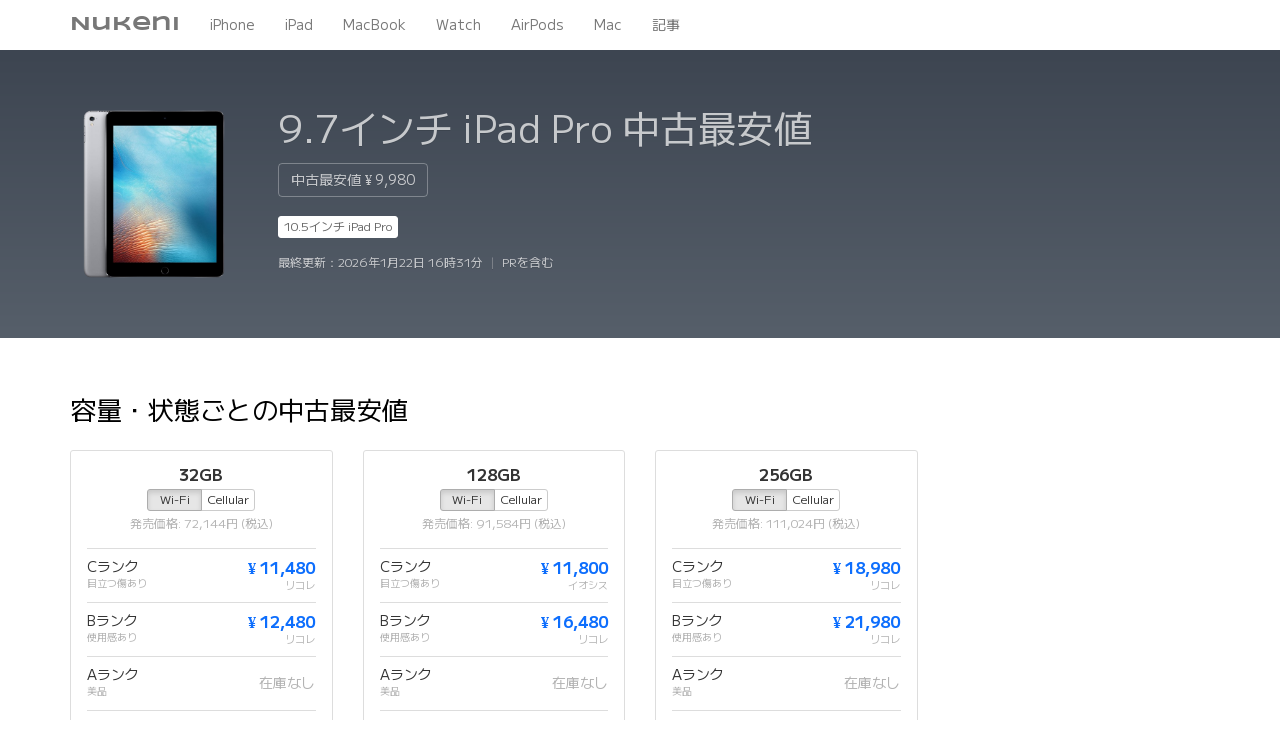

--- FILE ---
content_type: text/html; charset=UTF-8
request_url: https://www.nukeni.com/ipad/9-ipad-pro/used
body_size: 20871
content:
<!DOCTYPE html>
<html lang="ja-JP">
<head>
  <meta charset="utf-8">
  <meta name="viewport" content="width=device-width, initial-scale=1">
  <title>9.7インチ iPad Pro 中古最安値</title>
  <meta name="description" content="9.7インチ iPad Proの中古最安値は9&#44;980円。主要通販サイト65商品の価格比較で激安中古を見つけて安く買う。信頼できるお店だから、安心・安全に購入可能。価格推移で安くなる時期もわかる。">
  <meta name="author" content="齊藤順平">
  <meta name="geo.country" content="JP">
  <meta name="csrf-token" content="VmehLsolmx5EGKnsjFBC5G4iPha6ABfjA6T3F8j7">
  <link rel="icon" href="https://nukeni.sakura.ne.jp/favicon.svg">
  <link rel="stylesheet" href="https://cdn.jsdelivr.net/npm/bootstrap@3.4.1/dist/css/bootstrap.min.css" integrity="sha384-HSMxcRTRxnN+Bdg0JdbxYKrThecOKuH5zCYotlSAcp1+c8xmyTe9GYg1l9a69psu" crossorigin="anonymous">
  <link href="/css/docs.min.css" rel="stylesheet">
  <link rel="stylesheet" href="/css/base.css?202411031002">
  <link rel="stylesheet" href="/css/nukeni.css?202409260860">
  <script src="https://cdnjs.cloudflare.com/ajax/libs/jquery/1.12.4/jquery.min.js"></script>
  <script src="https://cdn.jsdelivr.net/npm/bootstrap@3.4.1/dist/js/bootstrap.min.js" integrity="sha384-aJ21OjlMXNL5UyIl/XNwTMqvzeRMZH2w8c5cRVpzpU8Y5bApTppSuUkhZXN0VxHd" crossorigin="anonymous"></script>
  <script defer src="https://www.nukeni.com/vendor/jsvalidation/js/jsvalidation.js"></script>
  <script defer src="https://cdnjs.cloudflare.com/ajax/libs/bootstrap-select/1.13.2/js/bootstrap-select.min.js"></script>
  <!-- Global site tag (gtag.js) - Google Analytics -->
  <script async src="https://www.googletagmanager.com/gtag/js?id=UA-137942318-1"></script>
  <script>
    window.dataLayer = window.dataLayer || [];
    function gtag(){dataLayer.push(arguments);}
    gtag('js', new Date());
    gtag('config', 'UA-137942318-1');
  </script>
  <link rel="canonical" href="https://www.nukeni.com/ipad/9-ipad-pro/used">
  <link rel="next" href="https://www.nukeni.com/ipad/9-ipad-pro/used?page=2">
  <meta name="robots" content="index, follow">
  <meta name="last-modified" content="2026-01-22T16:31:33+09:00">
  <script type="application/ld+json">
  {
    "@context": "https://schema.org",
    "@type": "BreadcrumbList",
    "itemListElement": [{
      "@type": "ListItem",
      "position": 1,
      "name": "ホーム",
      "item": "https://www.nukeni.com"
    },{
      "@type": "ListItem",
      "position": 2,
      "name": "iPad",
      "item": "https://www.nukeni.com/ipad"
    },{
      "@type": "ListItem",
      "position": 3,
      "name": "9.7インチ iPad Pro 中古最安値",
      "item": "https://www.nukeni.com/ipad/9-ipad-pro/used"
        }]
  }
  </script>
    <script type="application/ld+json">
  {
    "@context": "https://schema.org",
    "@type": "Product",
    "image": "https://nukeni.sakura.ne.jp/item/9-ipad-pro-main.png",
    "name": "9.7インチ iPad Pro 中古",
    "url": "https://www.nukeni.com/ipad/9-ipad-pro/used",
    "brand": {
      "@type": "Brand",
      "name": "Apple"
    },
    "offers": {
      "@type": "AggregateOffer",
      "itemCondition": "https://schema.org/UsedCondition",
      "offerCount": 65,
      "lowPrice": 9980,
      "highPrice": 22000,
      "priceCurrency": "JPY"
    }
      }
  </script>
    <style>
  swiper-container {
    width: 100%;
    height: 100%;
  }
  swiper-slide {
    display: flex;
    justify-content: center;
    align-items: flex-end;
  }
  swiper-slide img {
    display: block;
    width: 100%;
    height: 100%;
    object-fit: cover;
  }
  .grid-container2 {
    display: grid;
    grid-template-columns: repeat(auto-fit, minmax(187px, 1fr));
    grid-gap: 20px;
  }
  .grid-item2 {
    padding: 20px 0 8px;
    border-bottom: 1px solid #eee;
    text-align: center;
  }
  .grid-item2 img {
    max-width: 80px;
    max-height: 80px;
    width: auto;
    height: auto;
    object-fit: cover;
    aspect-ratio: attr(width) / attr(height);
  }
  @media  screen and (max-width: 767px) {
    .grid-container2 {
      grid-gap: 1px;
      margin: 0 -15px 40px;
    }
  }
  .phone-body {
    border: 1px solid #333;
    border-radius:12px;
    color:#333;
    display: table;
    margin-bottom: 46px;
    text-align: center;
  }
  .phone-body.active {
    border: 2px solid #333;
  }
  .phone-body-inner {
    display: table-cell;
    font-size: 12px;
    padding: 0 12px;
    vertical-align: middle;
  }
  .tablet-body {
    border: 1px solid #333;
    border-radius:12px;
    color:#333;
    display: table;
    margin-bottom: 46px;
    text-align: center;
  }
  .tablet-body.active {
    border: 2px solid #333;
  }
  .tablet-body-inner {
    display: table-cell;
    font-size: 12px;
    padding: 0 12px;
    vertical-align: middle;
  }
  /*
  .table-horizontal th:first-child,
  .table-horizontal td:first-child,*/
  .table-horizontal th:nth-child(n+3),
  .table-horizontal td:nth-child(n+3) {
      white-space: nowrap;
  }
  #filter-form label {
    font-weight: normal;
  }
  #order-button input[type="radio"] {
    display: none;
  }
  .table-horizontal th:not(:first-child),
  .table-horizontal td:not(:first-child) {
      padding-left: 0;
      vertical-align: middle;
  }
  #itemList > img { position:absolute;bottom:0 }
  #chartjs-tooltip {
    z-index: 9999;
  }
  .pagination li a {
    cursor: pointer;
  }
  h2 {
  	font-size: 22px !important;
    line-height: 1.5;
  }
  @media (min-width: 992px) {
  	h2 {
  		font-size:26px !important;
  	}
  }
  .myChart-wrap {
    height: 360px;
    margin: 0 auto;
    width: 100%;
  }
  .compare-table, .compare-table-lg {
    table-layout: fixed;
    width: 100%;
  }
  .compare-table th, .compare-table-lg th {
    font-weight: normal;
  }
  .compare-table th .model, .compare-table-lg th .model {
    font-weight: bold;
  }
  .compare-table-lg th .model {
    font-size: 18px;
  }
  .compare-table tr.item-header, .compare-table-lg tr.item-header {
    border-top: 1px solid #f1f1f1;
  }
  .compare-table tr.top-header th, .compare-table-lg tr.top-header th {
    padding: 10px 0 !important;
  }
  .compare-table th,
  .compare-table td,
  .compare-table-lg th,
  .compare-table-lg td {
    padding: 6px 0;
    vertical-align: top;
  }
  .compare-table .title-lg,
  .compare-table-lg .title-lg {
    font-weight: bold;
    padding: 21px 0 14px !important;
  }
  .compare-table .title-sm,
  .compare-table-lg .title-sm {
    font-weight: bold;
    padding: 21px 0 14px !important;
  }
  .compare-table ul,
  .compare-table-lg ul {
    list-style-position: inside;
    list-style-type: none;
    margin-bottom: 0;
    padding-left: 0;
  }
  @media (max-width: 1199px) {
    .compare-table-lg {
      display: none;
    }
    .compare-table .blank {
      height: 30px;
    }
  }
  @media (min-width: 1200px) {
    .compare-table {
      display: none;
    }

    .compare-table-lg .blank {
      height: 30px;
    }
  }
  .bs-docs-header .price img {
    position: absolute;
    bottom: 0;
  }
  h2 {
    margin: -5px 0 -6px;
  }
  h2:nth-of-type(n+2) {
    margin-top: 35px;
  }
  #price-summary {
      margin-top: -14px;
  }
  @media  screen and (min-width: 767px) {
    h2 {
      margin: -11px 0 -12px;
    }
    h2:nth-of-type(n+2) {
      margin-top: 69px;
    }
    #price-summary {
      margin-top: -20px;
    }
  }
  #price-summary img {
    position: absolute;
    bottom: 0;
  }
  </style>
  <!-- Valuecommerce -->
  <script>var vc_sid="3529272"</script>
  <script src="//vpj.valuecommerce.com/vcparam_pvd.js" async></script>
</head>
<body>
<noscript id="deferred-styles">
  <link rel="stylesheet" href="https://cdnjs.cloudflare.com/ajax/libs/font-awesome/4.7.0/css/font-awesome.min.css">
</noscript>
<script>
  var loadDeferredStyles = function() {
    var addStylesNode = document.getElementById("deferred-styles");
    var replacement = document.createElement("div");
    replacement.innerHTML = addStylesNode.textContent;
    document.body.appendChild(replacement)
    addStylesNode.parentElement.removeChild(addStylesNode);
  };
  var raf = window.requestAnimationFrame || window.mozRequestAnimationFrame ||
      window.webkitRequestAnimationFrame || window.msRequestAnimationFrame;
  if (raf) raf(function() { window.setTimeout(loadDeferredStyles, 0); });
  else window.addEventListener('load', loadDeferredStyles);
</script>
<script>
  function show_alert(alert_type, message, position) {
    if(typeof position === 'undefined') position = '';
    var html = '<div class="alert-bar ';
        html+= 'alert-bar-' + alert_type;
        html+= ' text-center" style="position: absolute;width: 100%;top: 0;left: 0;z-index: 999999999;opacity: .9;filter: alpha(opacity=90)">';
        html+= '<div class="container">';
        html+= '<div class="d-table"><div class="d-table-cell wb-break-all" style="height: 50px;vertical-align: middle">';
        html+= '<button type="button" class="close">';
        html+= '<span aria-hidden="true">&times;</span>';
        html+= '</button>';
        html+= message;
        html+= '</div></div>';
        html+= '</div>';
        html+= '</div>';
  
    if (position == 'top') {
      $(html).prependTo('body');
    } else {
      if ($('.global-menu2')[0]) {
        $('.global-menu2').after(html);
      } else if ($('.user-menu')[0]) {
        $('.user-menu').after(html);
      } else {
        $(html).prependTo('body');
      }
    }
    $(window).scrollTop(0);
    
    setTimeout(function () {
      $('.alert-bar').slideDown();
    }, 500);
    
    setTimeout(function () {
      $('.alert-bar').slideUp();
    }, 5000);
  }
</script>
<nav class="navbar navbar-default mb-0 border-0 bg-white">
  <div class="container horizontal-scroll">
    <div class="navbar-header">
      <a class="navbar-brand russo-one f3" href="/">Nukeni</a>
    </div>
    <div>
      <ul class="nav navbar-nav" style="display: flex;flex-wrap: nowrap">
        <li><a href="/iphone">iPhone</a></li>
        <li><a href="/ipad">iPad</a></li>
        <li><a href="/macbook">MacBook</a></li>
        <li><a href="/watch">Watch</a></li>
        <li><a href="/airpods">AirPods</a></li>
        <li><a href="/mac">Mac</a></li>
                <li><a href="/article">記事</a></li>
              </ul>
    </div>
  </div>
</nav><div id="cheapest-detail" class="modal fade" tabindex="-1" role="dialog">
  <div class="modal-dialog modal-lg" role="document">
    <div class="modal-content">
      <div class="modal-body">
      </div>
      <div data-dismiss="modal" class="modal-footer visible-xs visible-sm text-center cursor-pointer user-select-none">
        閉じる
      </div>
    </div>
  </div>
</div>
<div class="bs-docs-header">
  <div class="container">
    <div class="photo">
      <div style="height: 168px;width: 168px;align-items: center;display: flex;justify-content: center"><img src="https://nukeni.sakura.ne.jp/item/9-ipad-pro-main.png" alt="9.7インチ iPad Pro"></div>
    </div>
    <div style="overflow: hidden">
      <h1 class="bs-docs-header-h1 mr-0">9.7インチ iPad Pro <span class="text-nowrap">中古最安値</span></h1>
      <div class="price">
                <a href="#order-button" class="btn btn-outline-inverse d-block d-sm-inline-block clearfix mt-2 ml-sm-1" onclick="$('input[name=order][value=low]').prop('checked', true); updateItemList(); $('html, body').animate({scrollTop: $('#sort').offset().top}, 0);return false;">
          <span class="float-left mr-1">中古最安値</span>
          <span class="float-right">&yen; 9,980</span>
        </a>
                                      </div>
      <div class="mt-5 mt-sm-3 lh-1 horizontal-scroll">
                        <a href="/ipad/10-ipad-pro/used" class="btn btn-default btn-xs">10.5インチ iPad Pro</a>
                      </div>
      <div class="release-year f6" style="margin-top: 16px">
        最終更新：<time datetime="2026-01-22T16:31:33+09:00">2026年1月22日 16時31分</time>
        <span class="mx-1" style="color: rgba(255, 255, 255, 0.3)">|</span>
        PRを含む
              </div>
    </div>     
  </div>
</div>
<div class="container f4 pt-0 pt-sm-4">
  <h2>容量・状態ごとの中古最安値</h2>
  <div id="price-summary" class="row">
        <div class="col-sm-6 col-md-4 col-lg-3 mt-6" id="_32">
      <div class="border rounded-1 p-3">
        <div class="text-bold text-center lh-1">32GB</div>

                        <div class="text-bold text-center" style="margin: 5px 0 0">
          <div class="btn-group">
            <span class="btn btn-default btn-xs active" style="width: 55px">Wi-Fi</span>
                        <span class="btn btn-default btn-xs" onclick="document.getElementById('_32').style.display = 'none'; document.getElementById('_32c').style.display = 'block';">Cellular</span>
                      </div>
        </div>
                
        <div class="text-center mb-3 f6 text-gray-light mt-1">発売価格: 72,144円 (税込)</div>
        <ul class="list-style-none pl-0 mb-0">
          <li class="d-block border-top py-2" style="height: 54px">
            <div class="d-table">
              <div class="d-table-cell f5">
                Cランク
                <div class="text-gray-light" style="font-size: 10px">目立つ傷あり</div>
              </div>
              <div class="d-table-cell text-right v-align-middle text-bold">

                                <a href="#" onclick="$('#filter-form').find('input:checkbox, input:radio').prop({'checked': false,'disabled': false}); $('input[name=ranks\\[\\]][value=1], input[name=capacities\\[\\]][value=32]').prop('checked', true); $('input[name=order][value=low]').prop('checked', true); updateItemList(); $('html, body').animate({scrollTop: $('#sort').offset().top}, 0);return false;">¥ 11,480</a><div class="text-gray-light text-normal" style="font-size: 10px">リコレ</div>
                
              </div>
            </div>
          </li>
          <li class="d-block border-top py-2" style="height: 54px">
            <div class="d-table">
              <div class="d-table-cell f5">
                Bランク
                <div class="text-gray-light" style="font-size: 10px">使用感あり</div>
              </div>
              <div class="d-table-cell text-right v-align-middle text-bold">

                                <a href="#" onclick="$('#filter-form').find('input:checkbox, input:radio').prop({'checked': false,'disabled': false}); $('input[name=ranks\\[\\]][value=2], input[name=capacities\\[\\]][value=32]').prop('checked', true); $('input[name=order][value=low]').prop('checked', true); updateItemList(); $('html, body').animate({scrollTop: $('#sort').offset().top}, 0);return false;">¥ 12,480</a><div class="text-gray-light text-normal" style="font-size: 10px">リコレ</div>
                
              </div>
            </div>
          </li>
          <li class="d-block border-top py-2" style="height: 54px">
            <div class="d-table">
              <div class="d-table-cell f5">
                Aランク
                <div class="text-gray-light" style="font-size: 10px">美品</div>
              </div>
              <div class="d-table-cell text-right v-align-middle text-bold">

                                <span class="text-normal text-gray-light f5">在庫なし</span>
                
              </div>
            </div>
          </li>
          <li class="d-block border-top py-2" style="height: 54px">
            <div class="d-table">
              <div class="d-table-cell f5">
                整備済み品
                <div class="text-gray-light" style="font-size: 10px">再生品</div>
              </div>
              <div class="d-table-cell text-right v-align-middle text-bold">

                                <span class="text-normal text-gray-light f5">在庫なし</span>
                
              </div>
            </div>
          </li>
          <li class="d-block border-top py-2" style="height: 54px">
            <div class="d-table">
              <div class="d-table-cell f5">
                未使用
                <div class="text-gray-light" style="font-size: 10px">開封済</div>
              </div>
              <div class="d-table-cell text-right v-align-middle text-bold">

                                <span class="text-normal text-gray-light f5">在庫なし</span>
                
              </div>
            </div>
          </li>
          <li class="d-block border-top py-2" style="height: 54px">
            <div class="d-table">
              <div class="d-table-cell f5">
                新品
                <div class="text-gray-light" style="font-size: 10px">未開封</div>
              </div>
              <div class="d-table-cell text-right v-align-middle text-bold">

                                <span class="text-normal text-gray-light f5">在庫なし</span>
                
              </div>
            </div>
          </li>
          <li class="d-block border-top py-2" style="height: 54px">
            <div class="d-table">
              <div class="d-table-cell f5">
                ランク未分類
                <div class="text-gray-light" style="font-size: 10px">状態不明</div>
              </div>
              <div class="d-table-cell text-right v-align-middle text-bold">

                                <a href="#" onclick="$('#filter-form').find('input:checkbox, input:radio').prop({'checked': false,'disabled': false}); $('input[name=ranks\\[\\]][value=6], input[name=capacities\\[\\]][value=32]').prop('checked', true); $('input[name=order][value=low]').prop('checked', true); updateItemList(); $('html, body').animate({scrollTop: $('#sort').offset().top}, 0);return false;">¥ 12,480</a><div class="text-gray-light text-normal" style="font-size: 10px">パソコン工房</div>
                
              </div>
            </div>
          </li>
        </ul>
        <div class="btn btn-default btn-cheapest-detail d-block" data-product="ipad" data-item="9-ipad-pro" data-capacity="32">32GB Wi-Fi 価格推移</div>
      </div>
    </div>
        <div class="col-sm-6 col-md-4 col-lg-3 mt-6" id="_32c" style="display: none">
      <div class="border rounded-1 p-3">
        <div class="text-bold text-center lh-1">32GB</div>

                        <div class="text-bold text-center" style="margin: 5px 0 0">
          <div class="btn-group">
            <span class="btn btn-default btn-xs" style="width: 55px" onclick="document.getElementById('_32c').style.display = 'none'; document.getElementById('_32').style.display = 'block';">Wi-Fi</span>
            <span class="btn btn-default btn-xs active">Cellular</span>
          </div>
        </div>
                
        <div class="text-center mb-3 f6 text-gray-light mt-1">発売価格: 89,424円 (税込)</div>
        <ul class="list-style-none pl-0 mb-0">
          <li class="d-block border-top py-2" style="height: 54px">
            <div class="d-table">
              <div class="d-table-cell f5">
                Cランク
                <div class="text-gray-light" style="font-size: 10px">目立つ傷あり</div>
              </div>
              <div class="d-table-cell text-right v-align-middle text-bold">

                                <a href="#" onclick="$('#filter-form').find('input:checkbox, input:radio').prop({'checked': false,'disabled': false}); $('input[name=ranks\\[\\]][value=1], input[name=capacities\\[\\]][value=32c]').prop('checked', true); $('input[name=order][value=low]').prop('checked', true); updateItemList(); $('html, body').animate({scrollTop: $('#sort').offset().top}, 0);return false;"><span style="font-size: 0.7em;vertical-align: middle">🏆</span> ¥ 9,980</a><div class="text-gray-light text-normal" style="font-size: 10px">イオシス</div>
                
              </div>
            </div>
          </li>
          <li class="d-block border-top py-2" style="height: 54px">
            <div class="d-table">
              <div class="d-table-cell f5">
                Bランク
                <div class="text-gray-light" style="font-size: 10px">使用感あり</div>
              </div>
              <div class="d-table-cell text-right v-align-middle text-bold">

                                <a href="#" onclick="$('#filter-form').find('input:checkbox, input:radio').prop({'checked': false,'disabled': false}); $('input[name=ranks\\[\\]][value=2], input[name=capacities\\[\\]][value=32c]').prop('checked', true); $('input[name=order][value=low]').prop('checked', true); updateItemList(); $('html, body').animate({scrollTop: $('#sort').offset().top}, 0);return false;">¥ 14,480</a><div class="text-gray-light text-normal" style="font-size: 10px">リコレ</div>
                
              </div>
            </div>
          </li>
          <li class="d-block border-top py-2" style="height: 54px">
            <div class="d-table">
              <div class="d-table-cell f5">
                Aランク
                <div class="text-gray-light" style="font-size: 10px">美品</div>
              </div>
              <div class="d-table-cell text-right v-align-middle text-bold">

                                <a href="#" onclick="$('#filter-form').find('input:checkbox, input:radio').prop({'checked': false,'disabled': false}); $('input[name=ranks\\[\\]][value=3], input[name=capacities\\[\\]][value=32c]').prop('checked', true); $('input[name=order][value=low]').prop('checked', true); updateItemList(); $('html, body').animate({scrollTop: $('#sort').offset().top}, 0);return false;">¥ 13,800</a><div class="text-gray-light text-normal" style="font-size: 10px">イオシス</div>
                
              </div>
            </div>
          </li>
          <li class="d-block border-top py-2" style="height: 54px">
            <div class="d-table">
              <div class="d-table-cell f5">
                整備済み品
                <div class="text-gray-light" style="font-size: 10px">再生品</div>
              </div>
              <div class="d-table-cell text-right v-align-middle text-bold">

                                <span class="text-normal text-gray-light f5">在庫なし</span>
                
              </div>
            </div>
          </li>
          <li class="d-block border-top py-2" style="height: 54px">
            <div class="d-table">
              <div class="d-table-cell f5">
                未使用
                <div class="text-gray-light" style="font-size: 10px">開封済</div>
              </div>
              <div class="d-table-cell text-right v-align-middle text-bold">

                                <span class="text-normal text-gray-light f5">在庫なし</span>
                
              </div>
            </div>
          </li>
          <li class="d-block border-top py-2" style="height: 54px">
            <div class="d-table">
              <div class="d-table-cell f5">
                新品
                <div class="text-gray-light" style="font-size: 10px">未開封</div>
              </div>
              <div class="d-table-cell text-right v-align-middle text-bold">

                                <span class="text-normal text-gray-light f5">在庫なし</span>
                
              </div>
            </div>
          </li>
          <li class="d-block border-top py-2" style="height: 54px">
            <div class="d-table">
              <div class="d-table-cell f5">
                ランク未分類
                <div class="text-gray-light" style="font-size: 10px">状態不明</div>
              </div>
              <div class="d-table-cell text-right v-align-middle text-bold">

                                <span class="text-normal text-gray-light f5">在庫なし</span>
                
              </div>
            </div>
          </li>
        </ul>
        <div class="btn btn-default btn-cheapest-detail d-block" data-product="ipad" data-item="9-ipad-pro" data-capacity="32c">32GB セルラー 価格推移</div>
      </div>
    </div>
        <div class="col-sm-6 col-md-4 col-lg-3 mt-6" id="_128">
      <div class="border rounded-1 p-3">
        <div class="text-bold text-center lh-1">128GB</div>

                        <div class="text-bold text-center" style="margin: 5px 0 0">
          <div class="btn-group">
            <span class="btn btn-default btn-xs active" style="width: 55px">Wi-Fi</span>
                        <span class="btn btn-default btn-xs" onclick="document.getElementById('_128').style.display = 'none'; document.getElementById('_128c').style.display = 'block';">Cellular</span>
                      </div>
        </div>
                
        <div class="text-center mb-3 f6 text-gray-light mt-1">発売価格: 91,584円 (税込)</div>
        <ul class="list-style-none pl-0 mb-0">
          <li class="d-block border-top py-2" style="height: 54px">
            <div class="d-table">
              <div class="d-table-cell f5">
                Cランク
                <div class="text-gray-light" style="font-size: 10px">目立つ傷あり</div>
              </div>
              <div class="d-table-cell text-right v-align-middle text-bold">

                                <a href="#" onclick="$('#filter-form').find('input:checkbox, input:radio').prop({'checked': false,'disabled': false}); $('input[name=ranks\\[\\]][value=1], input[name=capacities\\[\\]][value=128]').prop('checked', true); $('input[name=order][value=low]').prop('checked', true); updateItemList(); $('html, body').animate({scrollTop: $('#sort').offset().top}, 0);return false;">¥ 11,800</a><div class="text-gray-light text-normal" style="font-size: 10px">イオシス</div>
                
              </div>
            </div>
          </li>
          <li class="d-block border-top py-2" style="height: 54px">
            <div class="d-table">
              <div class="d-table-cell f5">
                Bランク
                <div class="text-gray-light" style="font-size: 10px">使用感あり</div>
              </div>
              <div class="d-table-cell text-right v-align-middle text-bold">

                                <a href="#" onclick="$('#filter-form').find('input:checkbox, input:radio').prop({'checked': false,'disabled': false}); $('input[name=ranks\\[\\]][value=2], input[name=capacities\\[\\]][value=128]').prop('checked', true); $('input[name=order][value=low]').prop('checked', true); updateItemList(); $('html, body').animate({scrollTop: $('#sort').offset().top}, 0);return false;">¥ 16,480</a><div class="text-gray-light text-normal" style="font-size: 10px">リコレ</div>
                
              </div>
            </div>
          </li>
          <li class="d-block border-top py-2" style="height: 54px">
            <div class="d-table">
              <div class="d-table-cell f5">
                Aランク
                <div class="text-gray-light" style="font-size: 10px">美品</div>
              </div>
              <div class="d-table-cell text-right v-align-middle text-bold">

                                <span class="text-normal text-gray-light f5">在庫なし</span>
                
              </div>
            </div>
          </li>
          <li class="d-block border-top py-2" style="height: 54px">
            <div class="d-table">
              <div class="d-table-cell f5">
                整備済み品
                <div class="text-gray-light" style="font-size: 10px">再生品</div>
              </div>
              <div class="d-table-cell text-right v-align-middle text-bold">

                                <span class="text-normal text-gray-light f5">在庫なし</span>
                
              </div>
            </div>
          </li>
          <li class="d-block border-top py-2" style="height: 54px">
            <div class="d-table">
              <div class="d-table-cell f5">
                未使用
                <div class="text-gray-light" style="font-size: 10px">開封済</div>
              </div>
              <div class="d-table-cell text-right v-align-middle text-bold">

                                <span class="text-normal text-gray-light f5">在庫なし</span>
                
              </div>
            </div>
          </li>
          <li class="d-block border-top py-2" style="height: 54px">
            <div class="d-table">
              <div class="d-table-cell f5">
                新品
                <div class="text-gray-light" style="font-size: 10px">未開封</div>
              </div>
              <div class="d-table-cell text-right v-align-middle text-bold">

                                <span class="text-normal text-gray-light f5">在庫なし</span>
                
              </div>
            </div>
          </li>
          <li class="d-block border-top py-2" style="height: 54px">
            <div class="d-table">
              <div class="d-table-cell f5">
                ランク未分類
                <div class="text-gray-light" style="font-size: 10px">状態不明</div>
              </div>
              <div class="d-table-cell text-right v-align-middle text-bold">

                                <span class="text-normal text-gray-light f5">在庫なし</span>
                
              </div>
            </div>
          </li>
        </ul>
        <div class="btn btn-default btn-cheapest-detail d-block" data-product="ipad" data-item="9-ipad-pro" data-capacity="128">128GB Wi-Fi 価格推移</div>
      </div>
    </div>
        <div class="col-sm-6 col-md-4 col-lg-3 mt-6" id="_128c" style="display: none">
      <div class="border rounded-1 p-3">
        <div class="text-bold text-center lh-1">128GB</div>

                        <div class="text-bold text-center" style="margin: 5px 0 0">
          <div class="btn-group">
            <span class="btn btn-default btn-xs" style="width: 55px" onclick="document.getElementById('_128c').style.display = 'none'; document.getElementById('_128').style.display = 'block';">Wi-Fi</span>
            <span class="btn btn-default btn-xs active">Cellular</span>
          </div>
        </div>
                
        <div class="text-center mb-3 f6 text-gray-light mt-1">発売価格: 116,640円 (税込)</div>
        <ul class="list-style-none pl-0 mb-0">
          <li class="d-block border-top py-2" style="height: 54px">
            <div class="d-table">
              <div class="d-table-cell f5">
                Cランク
                <div class="text-gray-light" style="font-size: 10px">目立つ傷あり</div>
              </div>
              <div class="d-table-cell text-right v-align-middle text-bold">

                                <a href="#" onclick="$('#filter-form').find('input:checkbox, input:radio').prop({'checked': false,'disabled': false}); $('input[name=ranks\\[\\]][value=1], input[name=capacities\\[\\]][value=128c]').prop('checked', true); $('input[name=order][value=low]').prop('checked', true); updateItemList(); $('html, body').animate({scrollTop: $('#sort').offset().top}, 0);return false;">¥ 13,980</a><div class="text-gray-light text-normal" style="font-size: 10px">リコレ</div>
                
              </div>
            </div>
          </li>
          <li class="d-block border-top py-2" style="height: 54px">
            <div class="d-table">
              <div class="d-table-cell f5">
                Bランク
                <div class="text-gray-light" style="font-size: 10px">使用感あり</div>
              </div>
              <div class="d-table-cell text-right v-align-middle text-bold">

                                <a href="#" onclick="$('#filter-form').find('input:checkbox, input:radio').prop({'checked': false,'disabled': false}); $('input[name=ranks\\[\\]][value=2], input[name=capacities\\[\\]][value=128c]').prop('checked', true); $('input[name=order][value=low]').prop('checked', true); updateItemList(); $('html, body').animate({scrollTop: $('#sort').offset().top}, 0);return false;">¥ 15,980</a><div class="text-gray-light text-normal" style="font-size: 10px">リコレ</div>
                
              </div>
            </div>
          </li>
          <li class="d-block border-top py-2" style="height: 54px">
            <div class="d-table">
              <div class="d-table-cell f5">
                Aランク
                <div class="text-gray-light" style="font-size: 10px">美品</div>
              </div>
              <div class="d-table-cell text-right v-align-middle text-bold">

                                <span class="text-normal text-gray-light f5">在庫なし</span>
                
              </div>
            </div>
          </li>
          <li class="d-block border-top py-2" style="height: 54px">
            <div class="d-table">
              <div class="d-table-cell f5">
                整備済み品
                <div class="text-gray-light" style="font-size: 10px">再生品</div>
              </div>
              <div class="d-table-cell text-right v-align-middle text-bold">

                                <span class="text-normal text-gray-light f5">在庫なし</span>
                
              </div>
            </div>
          </li>
          <li class="d-block border-top py-2" style="height: 54px">
            <div class="d-table">
              <div class="d-table-cell f5">
                未使用
                <div class="text-gray-light" style="font-size: 10px">開封済</div>
              </div>
              <div class="d-table-cell text-right v-align-middle text-bold">

                                <span class="text-normal text-gray-light f5">在庫なし</span>
                
              </div>
            </div>
          </li>
          <li class="d-block border-top py-2" style="height: 54px">
            <div class="d-table">
              <div class="d-table-cell f5">
                新品
                <div class="text-gray-light" style="font-size: 10px">未開封</div>
              </div>
              <div class="d-table-cell text-right v-align-middle text-bold">

                                <span class="text-normal text-gray-light f5">在庫なし</span>
                
              </div>
            </div>
          </li>
          <li class="d-block border-top py-2" style="height: 54px">
            <div class="d-table">
              <div class="d-table-cell f5">
                ランク未分類
                <div class="text-gray-light" style="font-size: 10px">状態不明</div>
              </div>
              <div class="d-table-cell text-right v-align-middle text-bold">

                                <span class="text-normal text-gray-light f5">在庫なし</span>
                
              </div>
            </div>
          </li>
        </ul>
        <div class="btn btn-default btn-cheapest-detail d-block" data-product="ipad" data-item="9-ipad-pro" data-capacity="128c">128GB セルラー 価格推移</div>
      </div>
    </div>
        <div class="col-sm-6 col-md-4 col-lg-3 mt-6" id="_256">
      <div class="border rounded-1 p-3">
        <div class="text-bold text-center lh-1">256GB</div>

                        <div class="text-bold text-center" style="margin: 5px 0 0">
          <div class="btn-group">
            <span class="btn btn-default btn-xs active" style="width: 55px">Wi-Fi</span>
                        <span class="btn btn-default btn-xs" onclick="document.getElementById('_256').style.display = 'none'; document.getElementById('_256c').style.display = 'block';">Cellular</span>
                      </div>
        </div>
                
        <div class="text-center mb-3 f6 text-gray-light mt-1">発売価格: 111,024円 (税込)</div>
        <ul class="list-style-none pl-0 mb-0">
          <li class="d-block border-top py-2" style="height: 54px">
            <div class="d-table">
              <div class="d-table-cell f5">
                Cランク
                <div class="text-gray-light" style="font-size: 10px">目立つ傷あり</div>
              </div>
              <div class="d-table-cell text-right v-align-middle text-bold">

                                <a href="#" onclick="$('#filter-form').find('input:checkbox, input:radio').prop({'checked': false,'disabled': false}); $('input[name=ranks\\[\\]][value=1], input[name=capacities\\[\\]][value=256]').prop('checked', true); $('input[name=order][value=low]').prop('checked', true); updateItemList(); $('html, body').animate({scrollTop: $('#sort').offset().top}, 0);return false;">¥ 18,980</a><div class="text-gray-light text-normal" style="font-size: 10px">リコレ</div>
                
              </div>
            </div>
          </li>
          <li class="d-block border-top py-2" style="height: 54px">
            <div class="d-table">
              <div class="d-table-cell f5">
                Bランク
                <div class="text-gray-light" style="font-size: 10px">使用感あり</div>
              </div>
              <div class="d-table-cell text-right v-align-middle text-bold">

                                <a href="#" onclick="$('#filter-form').find('input:checkbox, input:radio').prop({'checked': false,'disabled': false}); $('input[name=ranks\\[\\]][value=2], input[name=capacities\\[\\]][value=256]').prop('checked', true); $('input[name=order][value=low]').prop('checked', true); updateItemList(); $('html, body').animate({scrollTop: $('#sort').offset().top}, 0);return false;">¥ 21,980</a><div class="text-gray-light text-normal" style="font-size: 10px">リコレ</div>
                
              </div>
            </div>
          </li>
          <li class="d-block border-top py-2" style="height: 54px">
            <div class="d-table">
              <div class="d-table-cell f5">
                Aランク
                <div class="text-gray-light" style="font-size: 10px">美品</div>
              </div>
              <div class="d-table-cell text-right v-align-middle text-bold">

                                <span class="text-normal text-gray-light f5">在庫なし</span>
                
              </div>
            </div>
          </li>
          <li class="d-block border-top py-2" style="height: 54px">
            <div class="d-table">
              <div class="d-table-cell f5">
                整備済み品
                <div class="text-gray-light" style="font-size: 10px">再生品</div>
              </div>
              <div class="d-table-cell text-right v-align-middle text-bold">

                                <span class="text-normal text-gray-light f5">在庫なし</span>
                
              </div>
            </div>
          </li>
          <li class="d-block border-top py-2" style="height: 54px">
            <div class="d-table">
              <div class="d-table-cell f5">
                未使用
                <div class="text-gray-light" style="font-size: 10px">開封済</div>
              </div>
              <div class="d-table-cell text-right v-align-middle text-bold">

                                <span class="text-normal text-gray-light f5">在庫なし</span>
                
              </div>
            </div>
          </li>
          <li class="d-block border-top py-2" style="height: 54px">
            <div class="d-table">
              <div class="d-table-cell f5">
                新品
                <div class="text-gray-light" style="font-size: 10px">未開封</div>
              </div>
              <div class="d-table-cell text-right v-align-middle text-bold">

                                <span class="text-normal text-gray-light f5">在庫なし</span>
                
              </div>
            </div>
          </li>
          <li class="d-block border-top py-2" style="height: 54px">
            <div class="d-table">
              <div class="d-table-cell f5">
                ランク未分類
                <div class="text-gray-light" style="font-size: 10px">状態不明</div>
              </div>
              <div class="d-table-cell text-right v-align-middle text-bold">

                                <a href="#" onclick="$('#filter-form').find('input:checkbox, input:radio').prop({'checked': false,'disabled': false}); $('input[name=ranks\\[\\]][value=6], input[name=capacities\\[\\]][value=256]').prop('checked', true); $('input[name=order][value=low]').prop('checked', true); updateItemList(); $('html, body').animate({scrollTop: $('#sort').offset().top}, 0);return false;">¥ 21,480</a><div class="text-gray-light text-normal" style="font-size: 10px">パソコン工房</div>
                
              </div>
            </div>
          </li>
        </ul>
        <div class="btn btn-default btn-cheapest-detail d-block" data-product="ipad" data-item="9-ipad-pro" data-capacity="256">256GB Wi-Fi 価格推移</div>
      </div>
    </div>
        <div class="col-sm-6 col-md-4 col-lg-3 mt-6" id="_256c" style="display: none">
      <div class="border rounded-1 p-3">
        <div class="text-bold text-center lh-1">256GB</div>

                        <div class="text-bold text-center" style="margin: 5px 0 0">
          <div class="btn-group">
            <span class="btn btn-default btn-xs" style="width: 55px" onclick="document.getElementById('_256c').style.display = 'none'; document.getElementById('_256').style.display = 'block';">Wi-Fi</span>
            <span class="btn btn-default btn-xs active">Cellular</span>
          </div>
        </div>
                
        <div class="text-center mb-3 f6 text-gray-light mt-1">発売価格: 128,304円 (税込)</div>
        <ul class="list-style-none pl-0 mb-0">
          <li class="d-block border-top py-2" style="height: 54px">
            <div class="d-table">
              <div class="d-table-cell f5">
                Cランク
                <div class="text-gray-light" style="font-size: 10px">目立つ傷あり</div>
              </div>
              <div class="d-table-cell text-right v-align-middle text-bold">

                                <a href="#" onclick="$('#filter-form').find('input:checkbox, input:radio').prop({'checked': false,'disabled': false}); $('input[name=ranks\\[\\]][value=1], input[name=capacities\\[\\]][value=256c]').prop('checked', true); $('input[name=order][value=low]').prop('checked', true); updateItemList(); $('html, body').animate({scrollTop: $('#sort').offset().top}, 0);return false;">¥ 21,480</a><div class="text-gray-light text-normal" style="font-size: 10px">リコレ</div>
                
              </div>
            </div>
          </li>
          <li class="d-block border-top py-2" style="height: 54px">
            <div class="d-table">
              <div class="d-table-cell f5">
                Bランク
                <div class="text-gray-light" style="font-size: 10px">使用感あり</div>
              </div>
              <div class="d-table-cell text-right v-align-middle text-bold">

                                <span class="text-normal text-gray-light f5">在庫なし</span>
                
              </div>
            </div>
          </li>
          <li class="d-block border-top py-2" style="height: 54px">
            <div class="d-table">
              <div class="d-table-cell f5">
                Aランク
                <div class="text-gray-light" style="font-size: 10px">美品</div>
              </div>
              <div class="d-table-cell text-right v-align-middle text-bold">

                                <span class="text-normal text-gray-light f5">在庫なし</span>
                
              </div>
            </div>
          </li>
          <li class="d-block border-top py-2" style="height: 54px">
            <div class="d-table">
              <div class="d-table-cell f5">
                整備済み品
                <div class="text-gray-light" style="font-size: 10px">再生品</div>
              </div>
              <div class="d-table-cell text-right v-align-middle text-bold">

                                <span class="text-normal text-gray-light f5">在庫なし</span>
                
              </div>
            </div>
          </li>
          <li class="d-block border-top py-2" style="height: 54px">
            <div class="d-table">
              <div class="d-table-cell f5">
                未使用
                <div class="text-gray-light" style="font-size: 10px">開封済</div>
              </div>
              <div class="d-table-cell text-right v-align-middle text-bold">

                                <span class="text-normal text-gray-light f5">在庫なし</span>
                
              </div>
            </div>
          </li>
          <li class="d-block border-top py-2" style="height: 54px">
            <div class="d-table">
              <div class="d-table-cell f5">
                新品
                <div class="text-gray-light" style="font-size: 10px">未開封</div>
              </div>
              <div class="d-table-cell text-right v-align-middle text-bold">

                                <span class="text-normal text-gray-light f5">在庫なし</span>
                
              </div>
            </div>
          </li>
          <li class="d-block border-top py-2" style="height: 54px">
            <div class="d-table">
              <div class="d-table-cell f5">
                ランク未分類
                <div class="text-gray-light" style="font-size: 10px">状態不明</div>
              </div>
              <div class="d-table-cell text-right v-align-middle text-bold">

                                <span class="text-normal text-gray-light f5">在庫なし</span>
                
              </div>
            </div>
          </li>
        </ul>
        <div class="btn btn-default btn-cheapest-detail d-block" data-product="ipad" data-item="9-ipad-pro" data-capacity="256c">256GB セルラー 価格推移</div>
      </div>
    </div>
      </div>
  <h2>各店の在庫一覧</h2>
  <form id="filter-form" action="/ipad/9-ipad-pro/used" method="GET">
  <div class="border mt-5 mb-5 pt-3 px-3 user-select-none" style="border-radius: 4px;padding-bottom: 8px">
    <div class="mb-2"><span style="color:crimson">65件の商品 (4店で販売中)</span></div>

    
    <div class="mb-1">
      <div class="d-sm-inline-block mb-1 mb-sm-0"><strong>状態</strong>：</div>
        <label class="mr-2">
            <input type="checkbox" name="ranks[]" value="1"  > Cランク (目立つ傷あり)
        </label>
        <label class="mr-2">
            <input type="checkbox" name="ranks[]" value="2"  > Bランク (使用感あり)
        </label>
        <label class="mr-2">
            <input type="checkbox" name="ranks[]" value="3"  > Aランク (美品)
        </label>
        <label class="mr-2 text-gray-light">
            <input type="checkbox" name="ranks[]" value="7"  disabled> 整備済み品 (再生品)
        </label>
        <label class="mr-2 text-gray-light">
            <input type="checkbox" name="ranks[]" value="4"  disabled> 未使用
        </label>
        <label class="mr-2 text-gray-light">
            <input type="checkbox" name="ranks[]" value="5"  disabled> 新品
        </label>
        <label class="mr-2">
            <input type="checkbox" name="ranks[]" value="6"  > ランク未分類
        </label>
    </div>
    <div class="mb-1">
    <div class="d-sm-inline-block mb-1 mb-sm-0"><strong>容量</strong>：</div>
            <label class="mr-2">
        <input type="checkbox" name="capacities[]" value="32"  > 32GB Wi-Fi
      </label>
            <label class="mr-2">
        <input type="checkbox" name="capacities[]" value="32c"  > 32GB セルラー
      </label>
            <label class="mr-2">
        <input type="checkbox" name="capacities[]" value="128"  > 128GB Wi-Fi
      </label>
            <label class="mr-2">
        <input type="checkbox" name="capacities[]" value="128c"  > 128GB セルラー
      </label>
            <label class="mr-2">
        <input type="checkbox" name="capacities[]" value="256"  > 256GB Wi-Fi
      </label>
            <label class="mr-2">
        <input type="checkbox" name="capacities[]" value="256c"  > 256GB セルラー
      </label>
          </div>
    <div class="mb-1">
    <div class="d-sm-inline-block mb-1 mb-sm-0"><strong>カラー</strong>：</div>
            <label class="mr-2">
        <input type="checkbox" name="colors[]" value="シルバー"  > シルバー
      </label>
            <label class="mr-2">
        <input type="checkbox" name="colors[]" value="ゴールド"  > ゴールド
      </label>
            <label class="mr-2">
        <input type="checkbox" name="colors[]" value="スペースグレイ"  > スペースグレイ
      </label>
            <label class="mr-2">
        <input type="checkbox" name="colors[]" value="ローズゴールド"  > ローズゴールド
      </label>
          </div>
    <div class="mb-1">
      <div class="d-sm-inline-block mb-1 mb-sm-0"><strong>初期不良・赤ロム保証付き</strong>：</div>
      <label class="mr-2">
        <input type="checkbox" name="shops[]" value="イオシス"  > イオシス
      </label>
      <label class="mr-2 text-gray-light">
        <input type="checkbox" name="shops[]" value="ダイワンテレコム"  disabled> ダイワンテレコム
      </label>
      <label class="mr-2 text-gray-light">
        <input type="checkbox" name="shops[]" value="にこスマ"  disabled> にこスマ
      </label>
      <!--label class="mr-2">
        <input type="checkbox" name="shops[]" value="ゲオ" > ゲオ
      </label-->
    </div>
  </div>
    <div id="sort" class="mb-6 text-center text-sm-left pt-2">
    <div id="order-button" data-toggle="buttons" class="btn-group">
      <label class="btn btn-primary active">
        <input type="radio" name="order" value="random" checked> 並び替えなし
      </label>
      <label class="btn btn-primary ">
        <input type="radio" name="order" value="low" > 価格が安い順
      </label>
      <div class="btn-group pull-right" role="group">
        <button type="button" class="btn btn-primary dropdown-toggle" data-toggle="dropdown" aria-haspopup="true" aria-expanded="false" style="padding: 6px 8px">
          <span class="caret"></span>
        </button>
        <ul class="dropdown-menu">
          <li class="d-block">
            <label class="btn btn-link ">
              <input type="radio" name="order" value="high" > 価格が高い順
            </label>
          </li>
          <li class="d-block">
            <label class="btn btn-link ">
              <input type="radio" name="order" value="new" > 登録日が新しい順
            </label>
          </li>
          <li class="d-block">
            <label class="btn btn-link ">
              <input type="radio" name="order" value="old" > 登録日が古い順
            </label>
          </li>
        </ul>
      </div>
    </div>
    <div id="order_text" class="mt-2 f6">安い順に並べるには "価格が安い順" を選択してください。</div>
  </div>
  <div id="itemList" class="grid-container2 mb-6 p-relative">
      <a class="grid-item2 d-block text-center p-relative no-underline " href="https://used.sofmap.com/r/item/2133056876348">

    
    <div class="mx-auto" style="height: 80px;margin-bottom: 14px;width: 80px;display: flex; justify-content: center; align-items: center;">
          <img src="https://nukeni.sakura.ne.jp/item/9-ipad-pro-gold.jpg" style="height: 80px;width: auto" referrerpolicy="no-referrer" alt="ゴールド">
        </div>
    <div class="text-default f5" style="margin-bottom: 5px">
      <div>9.7インチ iPad Pro</div>
      <div>128GB Wi-Fi</div>
            <div class="text-gray-light"> ゴールド </div>
      <div class="mt-1"><span class="label" style="font-size: 11px;background-image: linear-gradient(to bottom, #3d4551 0, #565f6a 100%);padding: .2em .6em .2em">中古Cランク</span></div>
    </div>
    <div class="text-bold f3">
      ¥ 13,980
          </div>
    <div class="text-default f5">
            <div>リコレ</div>
                  <div>送料550円</div>
      <div class="mt-1">
        <span class="label label-success">分割後払</span>
        <span class="label label-success">クレカ</span>
        <span class="label label-success">代引</span>
        <span class="label" style="background-color: #eee;color: #bbb">振込</span>
      </div>
          </div>
    <div class="mt-2 text-gray-light f6">
      <div>
        登録日: 2025年12月14日
        
      </div>
      <div>商品No: 9436247</div>
    </div>
  </a>
      <a class="grid-item2 d-block text-center p-relative no-underline " href="https://www.pc-koubou.jp/products/detail.php?product_id=1199942">

    
    <div class="mx-auto" style="height: 80px;margin-bottom: 14px;width: 80px;display: flex; justify-content: center; align-items: center;">
          <img src="https://nukeni.sakura.ne.jp/item/9-ipad-pro-gold.jpg" style="height: 80px;width: auto" referrerpolicy="no-referrer" alt="ゴールド">
        </div>
    <div class="text-default f5" style="margin-bottom: 5px">
      <div>9.7インチ iPad Pro</div>
      <div>256GB Wi-Fi</div>
            <div class="text-gray-light"> ゴールド </div>
      <div class="mt-1"><span class="label" style="font-size: 11px;background-image: linear-gradient(to bottom, #3d4551 0, #565f6a 100%);padding: .2em .6em .2em">ランク未分類</span></div>
    </div>
    <div class="text-bold f3">
      ¥ 21,480
          </div>
    <div class="text-default f5">
            <div>パソコン工房</div>
                  <div>送料660円</div>
      <div class="mt-1">
        <span class="label" style="background-color: #eee;color: #bbb">分割後払</span>
        <span class="label label-success">クレカ</span>
        <span class="label label-success">代引</span>
        <span class="label label-success">振込</span>
      </div>
          </div>
    <div class="mt-2 text-gray-light f6">
      <div>
        登録日: 2026年1月22日
        <span style="color: orange">New</span>
      </div>
      <div>商品No: 9718731</div>
    </div>
  </a>
      <a class="grid-item2 d-block text-center p-relative no-underline " href="https://netmall.hardoff.co.jp/product/4512192/">

    
    <div class="mx-auto" style="height: 80px;margin-bottom: 14px;width: 80px;display: flex; justify-content: center; align-items: center;">
          <span class="glyphicon glyphicon-camera f1" style="color: #eee" aria-hidden="true"></span>
        </div>
    <div class="text-default f5" style="margin-bottom: 5px">
      <div>9.7インチ iPad Pro</div>
      <div>32GB Wi-Fi</div>
            <div class="text-gray-light"> カラー不明 </div>
      <div class="mt-1"><span class="label" style="font-size: 11px;background-image: linear-gradient(to bottom, #3d4551 0, #565f6a 100%);padding: .2em .6em .2em">中古Cランク</span></div>
    </div>
    <div class="text-bold f3">
      ¥ 16,500
          </div>
    <div class="text-default f5">
            <div>OFFモール</div>
                  <div>送料600円～</div>
      <div class="mt-1">
        <span class="label label-success">分割後払</span>
        <span class="label label-success">クレカ</span>
        <span class="label label-success">代引</span>
        <span class="label label-success">振込</span>
      </div>
          </div>
    <div class="mt-2 text-gray-light f6">
      <div>
        登録日: 2025年4月11日
        
      </div>
      <div>商品No: 5484113</div>
    </div>
  </a>
      <a class="grid-item2 d-block text-center p-relative no-underline  bg-warning " href="https://iosys.co.jp/items/tablet/ios/ipad/softbank/ipad_pro_9.7インチ_第1世代/210869">

        <div style="position:absolute;top:3px;left:3px;padding:3px 3px 2px" class="label label-danger">保証<br>あり</div>
    
    <div class="mx-auto" style="height: 80px;margin-bottom: 14px;width: 80px;display: flex; justify-content: center; align-items: center;">
          <img src="https://nukeni.sakura.ne.jp/item/9-ipad-pro-rosegold.jpg" style="height: 80px;width: auto" referrerpolicy="no-referrer" alt="ローズゴールド">
        </div>
    <div class="text-default f5" style="margin-bottom: 5px">
      <div>9.7インチ iPad Pro</div>
      <div>32GB セルラー</div>
            <div class="text-gray-light"> ローズゴールド </div>
      <div class="mt-1"><span class="label" style="font-size: 11px;background-image: linear-gradient(to bottom, #3d4551 0, #565f6a 100%);padding: .2em .6em .2em">中古Cランク</span></div>
    </div>
    <div class="text-bold f3">
      ¥ 9,980
            <span style="color: red;font-size: 0.5em;font-weight: normal;vertical-align: top">最安</span>
          </div>
    <div class="text-default f5">
            <div>イオシス</div>
                  <div>送料640円</div>
      <div class="mt-1"><span class="label label-danger">午前10時迄に決済完了で即日発送</span></div>
      <div class="mt-1">
        <span class="label label-success">分割後払</span>
        <span class="label label-success">クレカ</span>
        <span class="label label-success">代引</span>
        <span class="label label-success">振込</span>
      </div>
          </div>
    <div class="mt-2 text-gray-light f6">
      <div>
        登録日: 2026年1月19日
        <span style="color: orange">New</span>
      </div>
      <div>商品No: 9702462</div>
    </div>
  </a>
      <a class="grid-item2 d-block text-center p-relative no-underline " href="https://netmall.hardoff.co.jp/product/3931163/" rel="nofollow">

    
    <div class="mx-auto" style="height: 80px;margin-bottom: 14px;width: 80px;display: flex; justify-content: center; align-items: center;">
          <span class="glyphicon glyphicon-camera f1" style="color: #eee" aria-hidden="true"></span>
        </div>
    <div class="text-default f5" style="margin-bottom: 5px">
      <div>9.7インチ iPad Pro</div>
      <div>128GB Wi-Fi</div>
            <div class="text-gray-light"> カラー不明 </div>
      <div class="mt-1"><span class="label" style="font-size: 11px;background-image: linear-gradient(to bottom, #3d4551 0, #565f6a 100%);padding: .2em .6em .2em">中古Cランク</span></div>
    </div>
    <div class="text-bold f3">
      ¥ 22,000
          </div>
    <div class="text-default f5">
            <div>OFFモール</div>
                  <div>送料600円～</div>
      <div class="mt-1">
        <span class="label label-success">分割後払</span>
        <span class="label label-success">クレカ</span>
        <span class="label label-success">代引</span>
        <span class="label label-success">振込</span>
      </div>
          </div>
    <div class="mt-2 text-gray-light f6">
      <div>
        登録日: 2025年4月11日
        
      </div>
      <div>商品No: 5484197</div>
    </div>
  </a>
      <a class="grid-item2 d-block text-center p-relative no-underline " href="https://used.sofmap.com/r/item/2133068845134" rel="nofollow">

    
    <div class="mx-auto" style="height: 80px;margin-bottom: 14px;width: 80px;display: flex; justify-content: center; align-items: center;">
          <img src="https://nukeni.sakura.ne.jp/item/9-ipad-pro-gold.jpg" style="height: 80px;width: auto" referrerpolicy="no-referrer" alt="ゴールド">
        </div>
    <div class="text-default f5" style="margin-bottom: 5px">
      <div>9.7インチ iPad Pro</div>
      <div>128GB セルラー</div>
            <div class="text-gray-light"> ゴールド </div>
      <div class="mt-1"><span class="label" style="font-size: 11px;background-image: linear-gradient(to bottom, #3d4551 0, #565f6a 100%);padding: .2em .6em .2em">中古Bランク</span></div>
    </div>
    <div class="text-bold f3">
      ¥ 15,980
          </div>
    <div class="text-default f5">
            <div>リコレ</div>
                  <div>送料550円</div>
      <div class="mt-1">
        <span class="label label-success">分割後払</span>
        <span class="label label-success">クレカ</span>
        <span class="label label-success">代引</span>
        <span class="label" style="background-color: #eee;color: #bbb">振込</span>
      </div>
          </div>
    <div class="mt-2 text-gray-light f6">
      <div>
        登録日: 2025年12月14日
        
      </div>
      <div>商品No: 9436261</div>
    </div>
  </a>
      <a class="grid-item2 d-block text-center p-relative no-underline " href="https://used.sofmap.com/r/item/2133064341821" rel="nofollow">

    
    <div class="mx-auto" style="height: 80px;margin-bottom: 14px;width: 80px;display: flex; justify-content: center; align-items: center;">
          <img src="https://nukeni.sakura.ne.jp/item/9-ipad-pro-silver.jpg" style="height: 80px;width: auto" referrerpolicy="no-referrer" alt="シルバー">
        </div>
    <div class="text-default f5" style="margin-bottom: 5px">
      <div>9.7インチ iPad Pro</div>
      <div>32GB Wi-Fi</div>
            <div class="text-gray-light"> シルバー </div>
      <div class="mt-1"><span class="label" style="font-size: 11px;background-image: linear-gradient(to bottom, #3d4551 0, #565f6a 100%);padding: .2em .6em .2em">中古Cランク</span></div>
    </div>
    <div class="text-bold f3">
      ¥ 11,480
          </div>
    <div class="text-default f5">
            <div>リコレ</div>
                  <div>送料550円</div>
      <div class="mt-1">
        <span class="label label-success">分割後払</span>
        <span class="label label-success">クレカ</span>
        <span class="label label-success">代引</span>
        <span class="label" style="background-color: #eee;color: #bbb">振込</span>
      </div>
          </div>
    <div class="mt-2 text-gray-light f6">
      <div>
        登録日: 2025年12月14日
        
      </div>
      <div>商品No: 9436229</div>
    </div>
  </a>
      <a class="grid-item2 d-block text-center p-relative no-underline " href="https://used.sofmap.com/r/item/2133070928115" rel="nofollow">

    
    <div class="mx-auto" style="height: 80px;margin-bottom: 14px;width: 80px;display: flex; justify-content: center; align-items: center;">
          <img src="https://nukeni.sakura.ne.jp/item/9-ipad-pro-rosegold.jpg" style="height: 80px;width: auto" referrerpolicy="no-referrer" alt="ローズゴールド">
        </div>
    <div class="text-default f5" style="margin-bottom: 5px">
      <div>9.7インチ iPad Pro</div>
      <div>32GB Wi-Fi</div>
            <div class="text-gray-light"> ローズゴールド </div>
      <div class="mt-1"><span class="label" style="font-size: 11px;background-image: linear-gradient(to bottom, #3d4551 0, #565f6a 100%);padding: .2em .6em .2em">中古Cランク</span></div>
    </div>
    <div class="text-bold f3">
      ¥ 11,480
          </div>
    <div class="text-default f5">
            <div>リコレ</div>
                  <div>送料550円</div>
      <div class="mt-1">
        <span class="label label-success">分割後払</span>
        <span class="label label-success">クレカ</span>
        <span class="label label-success">代引</span>
        <span class="label" style="background-color: #eee;color: #bbb">振込</span>
      </div>
          </div>
    <div class="mt-2 text-gray-light f6">
      <div>
        登録日: 2026年1月16日
        
      </div>
      <div>商品No: 9683158</div>
    </div>
  </a>
      <a class="grid-item2 d-block text-center p-relative no-underline " href="https://used.sofmap.com/r/item/2133069256489" rel="nofollow">

    
    <div class="mx-auto" style="height: 80px;margin-bottom: 14px;width: 80px;display: flex; justify-content: center; align-items: center;">
          <img src="https://nukeni.sakura.ne.jp/item/9-ipad-pro-rosegold.jpg" style="height: 80px;width: auto" referrerpolicy="no-referrer" alt="ローズゴールド">
        </div>
    <div class="text-default f5" style="margin-bottom: 5px">
      <div>9.7インチ iPad Pro</div>
      <div>32GB Wi-Fi</div>
            <div class="text-gray-light"> ローズゴールド </div>
      <div class="mt-1"><span class="label" style="font-size: 11px;background-image: linear-gradient(to bottom, #3d4551 0, #565f6a 100%);padding: .2em .6em .2em">中古Cランク</span></div>
    </div>
    <div class="text-bold f3">
      ¥ 11,480
          </div>
    <div class="text-default f5">
            <div>リコレ</div>
                  <div>送料550円</div>
      <div class="mt-1">
        <span class="label label-success">分割後払</span>
        <span class="label label-success">クレカ</span>
        <span class="label label-success">代引</span>
        <span class="label" style="background-color: #eee;color: #bbb">振込</span>
      </div>
          </div>
    <div class="mt-2 text-gray-light f6">
      <div>
        登録日: 2025年12月14日
        
      </div>
      <div>商品No: 9436219</div>
    </div>
  </a>
      <a class="grid-item2 d-block text-center p-relative no-underline " href="https://used.sofmap.com/r/item/2133070012647" rel="nofollow">

    
    <div class="mx-auto" style="height: 80px;margin-bottom: 14px;width: 80px;display: flex; justify-content: center; align-items: center;">
          <img src="https://nukeni.sakura.ne.jp/item/9-ipad-pro-gold.jpg" style="height: 80px;width: auto" referrerpolicy="no-referrer" alt="ゴールド">
        </div>
    <div class="text-default f5" style="margin-bottom: 5px">
      <div>9.7インチ iPad Pro</div>
      <div>128GB Wi-Fi</div>
            <div class="text-gray-light"> ゴールド </div>
      <div class="mt-1"><span class="label" style="font-size: 11px;background-image: linear-gradient(to bottom, #3d4551 0, #565f6a 100%);padding: .2em .6em .2em">中古Cランク</span></div>
    </div>
    <div class="text-bold f3">
      ¥ 14,980
          </div>
    <div class="text-default f5">
            <div>リコレ</div>
                  <div>送料550円</div>
      <div class="mt-1">
        <span class="label label-success">分割後払</span>
        <span class="label label-success">クレカ</span>
        <span class="label label-success">代引</span>
        <span class="label" style="background-color: #eee;color: #bbb">振込</span>
      </div>
          </div>
    <div class="mt-2 text-gray-light f6">
      <div>
        登録日: 2026年1月14日
        
      </div>
      <div>商品No: 9670363</div>
    </div>
  </a>
      <a class="grid-item2 d-block text-center p-relative no-underline " href="https://used.sofmap.com/r/item/2133066141337" rel="nofollow">

    
    <div class="mx-auto" style="height: 80px;margin-bottom: 14px;width: 80px;display: flex; justify-content: center; align-items: center;">
          <img src="https://nukeni.sakura.ne.jp/item/9-ipad-pro-gold.jpg" style="height: 80px;width: auto" referrerpolicy="no-referrer" alt="ゴールド">
        </div>
    <div class="text-default f5" style="margin-bottom: 5px">
      <div>9.7インチ iPad Pro</div>
      <div>128GB Wi-Fi</div>
            <div class="text-gray-light"> ゴールド </div>
      <div class="mt-1"><span class="label" style="font-size: 11px;background-image: linear-gradient(to bottom, #3d4551 0, #565f6a 100%);padding: .2em .6em .2em">中古Cランク</span></div>
    </div>
    <div class="text-bold f3">
      ¥ 15,480
          </div>
    <div class="text-default f5">
            <div>リコレ</div>
                  <div>送料550円</div>
      <div class="mt-1">
        <span class="label label-success">分割後払</span>
        <span class="label label-success">クレカ</span>
        <span class="label label-success">代引</span>
        <span class="label" style="background-color: #eee;color: #bbb">振込</span>
      </div>
          </div>
    <div class="mt-2 text-gray-light f6">
      <div>
        登録日: 2025年12月14日
        
      </div>
      <div>商品No: 9436251</div>
    </div>
  </a>
      <a class="grid-item2 d-block text-center p-relative no-underline " href="https://used.sofmap.com/r/item/2133067746050" rel="nofollow">

    
    <div class="mx-auto" style="height: 80px;margin-bottom: 14px;width: 80px;display: flex; justify-content: center; align-items: center;">
          <img src="https://nukeni.sakura.ne.jp/item/9-ipad-pro-rosegold.jpg" style="height: 80px;width: auto" referrerpolicy="no-referrer" alt="ローズゴールド">
        </div>
    <div class="text-default f5" style="margin-bottom: 5px">
      <div>9.7インチ iPad Pro</div>
      <div>128GB セルラー</div>
            <div class="text-gray-light"> ローズゴールド </div>
      <div class="mt-1"><span class="label" style="font-size: 11px;background-image: linear-gradient(to bottom, #3d4551 0, #565f6a 100%);padding: .2em .6em .2em">中古Cランク</span></div>
    </div>
    <div class="text-bold f3">
      ¥ 16,480
          </div>
    <div class="text-default f5">
            <div>リコレ</div>
                  <div>送料550円</div>
      <div class="mt-1">
        <span class="label label-success">分割後払</span>
        <span class="label label-success">クレカ</span>
        <span class="label label-success">代引</span>
        <span class="label" style="background-color: #eee;color: #bbb">振込</span>
      </div>
          </div>
    <div class="mt-2 text-gray-light f6">
      <div>
        登録日: 2025年12月14日
        
      </div>
      <div>商品No: 9436263</div>
    </div>
  </a>
      <a class="grid-item2 d-block text-center p-relative no-underline " href="https://used.sofmap.com/r/item/2133059709568" rel="nofollow">

    
    <div class="mx-auto" style="height: 80px;margin-bottom: 14px;width: 80px;display: flex; justify-content: center; align-items: center;">
          <img src="https://nukeni.sakura.ne.jp/item/9-ipad-pro-gold.jpg" style="height: 80px;width: auto" referrerpolicy="no-referrer" alt="ゴールド">
        </div>
    <div class="text-default f5" style="margin-bottom: 5px">
      <div>9.7インチ iPad Pro</div>
      <div>128GB Wi-Fi</div>
            <div class="text-gray-light"> ゴールド </div>
      <div class="mt-1"><span class="label" style="font-size: 11px;background-image: linear-gradient(to bottom, #3d4551 0, #565f6a 100%);padding: .2em .6em .2em">中古Cランク</span></div>
    </div>
    <div class="text-bold f3">
      ¥ 13,980
          </div>
    <div class="text-default f5">
            <div>リコレ</div>
                  <div>送料550円</div>
      <div class="mt-1">
        <span class="label label-success">分割後払</span>
        <span class="label label-success">クレカ</span>
        <span class="label label-success">代引</span>
        <span class="label" style="background-color: #eee;color: #bbb">振込</span>
      </div>
          </div>
    <div class="mt-2 text-gray-light f6">
      <div>
        登録日: 2025年12月14日
        
      </div>
      <div>商品No: 9436248</div>
    </div>
  </a>
      <a class="grid-item2 d-block text-center p-relative no-underline " href="https://used.sofmap.com/r/item/2133046656592" rel="nofollow">

    
    <div class="mx-auto" style="height: 80px;margin-bottom: 14px;width: 80px;display: flex; justify-content: center; align-items: center;">
          <img src="https://nukeni.sakura.ne.jp/item/9-ipad-pro-rosegold.jpg" style="height: 80px;width: auto" referrerpolicy="no-referrer" alt="ローズゴールド">
        </div>
    <div class="text-default f5" style="margin-bottom: 5px">
      <div>9.7インチ iPad Pro</div>
      <div>32GB セルラー</div>
            <div class="text-gray-light"> ローズゴールド </div>
      <div class="mt-1"><span class="label" style="font-size: 11px;background-image: linear-gradient(to bottom, #3d4551 0, #565f6a 100%);padding: .2em .6em .2em">中古Cランク</span></div>
    </div>
    <div class="text-bold f3">
      ¥ 11,980
          </div>
    <div class="text-default f5">
            <div>リコレ</div>
                  <div>送料550円</div>
      <div class="mt-1">
        <span class="label label-success">分割後払</span>
        <span class="label label-success">クレカ</span>
        <span class="label label-success">代引</span>
        <span class="label" style="background-color: #eee;color: #bbb">振込</span>
      </div>
          </div>
    <div class="mt-2 text-gray-light f6">
      <div>
        登録日: 2025年12月14日
        
      </div>
      <div>商品No: 9436232</div>
    </div>
  </a>
      <a class="grid-item2 d-block text-center p-relative no-underline " href="https://used.sofmap.com/r/item/2133070303721" rel="nofollow">

    
    <div class="mx-auto" style="height: 80px;margin-bottom: 14px;width: 80px;display: flex; justify-content: center; align-items: center;">
          <img src="https://nukeni.sakura.ne.jp/item/9-ipad-pro-gold.jpg" style="height: 80px;width: auto" referrerpolicy="no-referrer" alt="ゴールド">
        </div>
    <div class="text-default f5" style="margin-bottom: 5px">
      <div>9.7インチ iPad Pro</div>
      <div>128GB セルラー</div>
            <div class="text-gray-light"> ゴールド </div>
      <div class="mt-1"><span class="label" style="font-size: 11px;background-image: linear-gradient(to bottom, #3d4551 0, #565f6a 100%);padding: .2em .6em .2em">中古Cランク</span></div>
    </div>
    <div class="text-bold f3">
      ¥ 16,980
          </div>
    <div class="text-default f5">
            <div>リコレ</div>
                  <div>送料550円</div>
      <div class="mt-1">
        <span class="label label-success">分割後払</span>
        <span class="label label-success">クレカ</span>
        <span class="label label-success">代引</span>
        <span class="label" style="background-color: #eee;color: #bbb">振込</span>
      </div>
          </div>
    <div class="mt-2 text-gray-light f6">
      <div>
        登録日: 2025年12月25日
        
      </div>
      <div>商品No: 9525085</div>
    </div>
  </a>
      <a class="grid-item2 d-block text-center p-relative no-underline " href="https://used.sofmap.com/r/item/2133069667087" rel="nofollow">

    
    <div class="mx-auto" style="height: 80px;margin-bottom: 14px;width: 80px;display: flex; justify-content: center; align-items: center;">
          <img src="https://nukeni.sakura.ne.jp/item/9-ipad-pro-gold.jpg" style="height: 80px;width: auto" referrerpolicy="no-referrer" alt="ゴールド">
        </div>
    <div class="text-default f5" style="margin-bottom: 5px">
      <div>9.7インチ iPad Pro</div>
      <div>128GB セルラー</div>
            <div class="text-gray-light"> ゴールド </div>
      <div class="mt-1"><span class="label" style="font-size: 11px;background-image: linear-gradient(to bottom, #3d4551 0, #565f6a 100%);padding: .2em .6em .2em">中古Cランク</span></div>
    </div>
    <div class="text-bold f3">
      ¥ 14,980
          </div>
    <div class="text-default f5">
            <div>リコレ</div>
                  <div>送料550円</div>
      <div class="mt-1">
        <span class="label label-success">分割後払</span>
        <span class="label label-success">クレカ</span>
        <span class="label label-success">代引</span>
        <span class="label" style="background-color: #eee;color: #bbb">振込</span>
      </div>
          </div>
    <div class="mt-2 text-gray-light f6">
      <div>
        登録日: 2025年12月14日
        
      </div>
      <div>商品No: 9436260</div>
    </div>
  </a>
      <a class="grid-item2 d-block text-center p-relative no-underline " href="https://used.sofmap.com/r/item/2133068493694" rel="nofollow">

    
    <div class="mx-auto" style="height: 80px;margin-bottom: 14px;width: 80px;display: flex; justify-content: center; align-items: center;">
          <img src="https://nukeni.sakura.ne.jp/item/9-ipad-pro-gold.jpg" style="height: 80px;width: auto" referrerpolicy="no-referrer" alt="ゴールド">
        </div>
    <div class="text-default f5" style="margin-bottom: 5px">
      <div>9.7インチ iPad Pro</div>
      <div>32GB セルラー</div>
            <div class="text-gray-light"> ゴールド </div>
      <div class="mt-1"><span class="label" style="font-size: 11px;background-image: linear-gradient(to bottom, #3d4551 0, #565f6a 100%);padding: .2em .6em .2em">中古Cランク</span></div>
    </div>
    <div class="text-bold f3">
      ¥ 12,980
          </div>
    <div class="text-default f5">
            <div>リコレ</div>
                  <div>送料550円</div>
      <div class="mt-1">
        <span class="label label-success">分割後払</span>
        <span class="label label-success">クレカ</span>
        <span class="label label-success">代引</span>
        <span class="label" style="background-color: #eee;color: #bbb">振込</span>
      </div>
          </div>
    <div class="mt-2 text-gray-light f6">
      <div>
        登録日: 2025年12月14日
        
      </div>
      <div>商品No: 9436237</div>
    </div>
  </a>
      <a class="grid-item2 d-block text-center p-relative no-underline " href="https://used.sofmap.com/r/item/2133070596611" rel="nofollow">

    
    <div class="mx-auto" style="height: 80px;margin-bottom: 14px;width: 80px;display: flex; justify-content: center; align-items: center;">
          <img src="https://nukeni.sakura.ne.jp/item/9-ipad-pro-silver.jpg" style="height: 80px;width: auto" referrerpolicy="no-referrer" alt="シルバー">
        </div>
    <div class="text-default f5" style="margin-bottom: 5px">
      <div>9.7インチ iPad Pro</div>
      <div>128GB Wi-Fi</div>
            <div class="text-gray-light"> シルバー </div>
      <div class="mt-1"><span class="label" style="font-size: 11px;background-image: linear-gradient(to bottom, #3d4551 0, #565f6a 100%);padding: .2em .6em .2em">中古Cランク</span></div>
    </div>
    <div class="text-bold f3">
      ¥ 15,980
          </div>
    <div class="text-default f5">
            <div>リコレ</div>
                  <div>送料550円</div>
      <div class="mt-1">
        <span class="label label-success">分割後払</span>
        <span class="label label-success">クレカ</span>
        <span class="label label-success">代引</span>
        <span class="label" style="background-color: #eee;color: #bbb">振込</span>
      </div>
          </div>
    <div class="mt-2 text-gray-light f6">
      <div>
        登録日: 2026年1月14日
        
      </div>
      <div>商品No: 9670401</div>
    </div>
  </a>
      <a class="grid-item2 d-block text-center p-relative no-underline " href="https://used.sofmap.com/r/item/2133065581141" rel="nofollow">

    
    <div class="mx-auto" style="height: 80px;margin-bottom: 14px;width: 80px;display: flex; justify-content: center; align-items: center;">
          <img src="https://nukeni.sakura.ne.jp/item/9-ipad-pro-rosegold.jpg" style="height: 80px;width: auto" referrerpolicy="no-referrer" alt="ローズゴールド">
        </div>
    <div class="text-default f5" style="margin-bottom: 5px">
      <div>9.7インチ iPad Pro</div>
      <div>32GB Wi-Fi</div>
            <div class="text-gray-light"> ローズゴールド </div>
      <div class="mt-1"><span class="label" style="font-size: 11px;background-image: linear-gradient(to bottom, #3d4551 0, #565f6a 100%);padding: .2em .6em .2em">中古Cランク</span></div>
    </div>
    <div class="text-bold f3">
      ¥ 11,480
          </div>
    <div class="text-default f5">
            <div>リコレ</div>
                  <div>送料550円</div>
      <div class="mt-1">
        <span class="label label-success">分割後払</span>
        <span class="label label-success">クレカ</span>
        <span class="label label-success">代引</span>
        <span class="label" style="background-color: #eee;color: #bbb">振込</span>
      </div>
          </div>
    <div class="mt-2 text-gray-light f6">
      <div>
        登録日: 2025年12月14日
        
      </div>
      <div>商品No: 9436215</div>
    </div>
  </a>
      <a class="grid-item2 d-block text-center p-relative no-underline " href="https://used.sofmap.com/r/item/2133069247289" rel="nofollow">

    
    <div class="mx-auto" style="height: 80px;margin-bottom: 14px;width: 80px;display: flex; justify-content: center; align-items: center;">
          <img src="https://nukeni.sakura.ne.jp/item/9-ipad-pro-gold.jpg" style="height: 80px;width: auto" referrerpolicy="no-referrer" alt="ゴールド">
        </div>
    <div class="text-default f5" style="margin-bottom: 5px">
      <div>9.7インチ iPad Pro</div>
      <div>128GB Wi-Fi</div>
            <div class="text-gray-light"> ゴールド </div>
      <div class="mt-1"><span class="label" style="font-size: 11px;background-image: linear-gradient(to bottom, #3d4551 0, #565f6a 100%);padding: .2em .6em .2em">中古Cランク</span></div>
    </div>
    <div class="text-bold f3">
      ¥ 14,980
          </div>
    <div class="text-default f5">
            <div>リコレ</div>
                  <div>送料550円</div>
      <div class="mt-1">
        <span class="label label-success">分割後払</span>
        <span class="label label-success">クレカ</span>
        <span class="label label-success">代引</span>
        <span class="label" style="background-color: #eee;color: #bbb">振込</span>
      </div>
          </div>
    <div class="mt-2 text-gray-light f6">
      <div>
        登録日: 2025年12月14日
        
      </div>
      <div>商品No: 9436250</div>
    </div>
  </a>
      <a class="grid-item2 d-block text-center p-relative no-underline " href="https://used.sofmap.com/r/item/2133068248294" rel="nofollow">

    
    <div class="mx-auto" style="height: 80px;margin-bottom: 14px;width: 80px;display: flex; justify-content: center; align-items: center;">
          <img src="https://nukeni.sakura.ne.jp/item/9-ipad-pro-gold.jpg" style="height: 80px;width: auto" referrerpolicy="no-referrer" alt="ゴールド">
        </div>
    <div class="text-default f5" style="margin-bottom: 5px">
      <div>9.7インチ iPad Pro</div>
      <div>32GB セルラー</div>
            <div class="text-gray-light"> ゴールド </div>
      <div class="mt-1"><span class="label" style="font-size: 11px;background-image: linear-gradient(to bottom, #3d4551 0, #565f6a 100%);padding: .2em .6em .2em">中古Cランク</span></div>
    </div>
    <div class="text-bold f3">
      ¥ 12,980
          </div>
    <div class="text-default f5">
            <div>リコレ</div>
                  <div>送料550円</div>
      <div class="mt-1">
        <span class="label label-success">分割後払</span>
        <span class="label label-success">クレカ</span>
        <span class="label label-success">代引</span>
        <span class="label" style="background-color: #eee;color: #bbb">振込</span>
      </div>
          </div>
    <div class="mt-2 text-gray-light f6">
      <div>
        登録日: 2025年12月14日
        
      </div>
      <div>商品No: 9436236</div>
    </div>
  </a>
      <a class="grid-item2 d-block text-center p-relative no-underline " href="https://used.sofmap.com/r/item/2133068142950" rel="nofollow">

    
    <div class="mx-auto" style="height: 80px;margin-bottom: 14px;width: 80px;display: flex; justify-content: center; align-items: center;">
          <img src="https://nukeni.sakura.ne.jp/item/9-ipad-pro-spacegray.jpg" style="height: 80px;width: auto" referrerpolicy="no-referrer" alt="スペースグレイ">
        </div>
    <div class="text-default f5" style="margin-bottom: 5px">
      <div>9.7インチ iPad Pro</div>
      <div>256GB Wi-Fi</div>
            <div class="text-gray-light"> スペースグレイ </div>
      <div class="mt-1"><span class="label" style="font-size: 11px;background-image: linear-gradient(to bottom, #3d4551 0, #565f6a 100%);padding: .2em .6em .2em">中古Cランク</span></div>
    </div>
    <div class="text-bold f3">
      ¥ 19,980
          </div>
    <div class="text-default f5">
            <div>リコレ</div>
                  <div>送料550円</div>
      <div class="mt-1">
        <span class="label label-success">分割後払</span>
        <span class="label label-success">クレカ</span>
        <span class="label label-success">代引</span>
        <span class="label" style="background-color: #eee;color: #bbb">振込</span>
      </div>
          </div>
    <div class="mt-2 text-gray-light f6">
      <div>
        登録日: 2025年12月14日
        
      </div>
      <div>商品No: 9436267</div>
    </div>
  </a>
      <a class="grid-item2 d-block text-center p-relative no-underline  bg-warning " href="https://iosys.co.jp/items/tablet/ios/ipad/wifi/ipad_pro_9.7インチ_第1世代/146908" rel="nofollow">

        <div style="position:absolute;top:3px;left:3px;padding:3px 3px 2px" class="label label-danger">保証<br>あり</div>
    
    <div class="mx-auto" style="height: 80px;margin-bottom: 14px;width: 80px;display: flex; justify-content: center; align-items: center;">
          <img src="https://nukeni.sakura.ne.jp/item/9-ipad-pro-spacegray.jpg" style="height: 80px;width: auto" referrerpolicy="no-referrer" alt="スペースグレイ">
        </div>
    <div class="text-default f5" style="margin-bottom: 5px">
      <div>9.7インチ iPad Pro</div>
      <div>128GB Wi-Fi</div>
            <div class="text-gray-light"> スペースグレイ </div>
      <div class="mt-1"><span class="label" style="font-size: 11px;background-image: linear-gradient(to bottom, #3d4551 0, #565f6a 100%);padding: .2em .6em .2em">中古Cランク</span></div>
    </div>
    <div class="text-bold f3">
      ¥ 11,800
          </div>
    <div class="text-default f5">
            <div>イオシス</div>
                  <div>送料640円</div>
      <div class="mt-1"><span class="label label-danger">午前10時迄に決済完了で即日発送</span></div>
      <div class="mt-1">
        <span class="label label-success">分割後払</span>
        <span class="label label-success">クレカ</span>
        <span class="label label-success">代引</span>
        <span class="label label-success">振込</span>
      </div>
          </div>
    <div class="mt-2 text-gray-light f6">
      <div>
        登録日: 2026年1月21日
        <span style="color: orange">New</span>
      </div>
      <div>商品No: 9714687</div>
    </div>
  </a>
      <a class="grid-item2 d-block text-center p-relative no-underline " href="https://used.sofmap.com/r/item/2133066798852" rel="nofollow">

    
    <div class="mx-auto" style="height: 80px;margin-bottom: 14px;width: 80px;display: flex; justify-content: center; align-items: center;">
          <img src="https://nukeni.sakura.ne.jp/item/9-ipad-pro-gold.jpg" style="height: 80px;width: auto" referrerpolicy="no-referrer" alt="ゴールド">
        </div>
    <div class="text-default f5" style="margin-bottom: 5px">
      <div>9.7インチ iPad Pro</div>
      <div>32GB Wi-Fi</div>
            <div class="text-gray-light"> ゴールド </div>
      <div class="mt-1"><span class="label" style="font-size: 11px;background-image: linear-gradient(to bottom, #3d4551 0, #565f6a 100%);padding: .2em .6em .2em">中古Cランク</span></div>
    </div>
    <div class="text-bold f3">
      ¥ 11,980
          </div>
    <div class="text-default f5">
            <div>リコレ</div>
                  <div>送料550円</div>
      <div class="mt-1">
        <span class="label label-success">分割後払</span>
        <span class="label label-success">クレカ</span>
        <span class="label label-success">代引</span>
        <span class="label" style="background-color: #eee;color: #bbb">振込</span>
      </div>
          </div>
    <div class="mt-2 text-gray-light f6">
      <div>
        登録日: 2025年12月14日
        
      </div>
      <div>商品No: 9436221</div>
    </div>
  </a>
      <a class="grid-item2 d-block text-center p-relative no-underline " href="https://www.pc-koubou.jp/products/detail.php?product_id=1188502" rel="nofollow">

    
    <div class="mx-auto" style="height: 80px;margin-bottom: 14px;width: 80px;display: flex; justify-content: center; align-items: center;">
          <img src="https://nukeni.sakura.ne.jp/item/9-ipad-pro-spacegray.jpg" style="height: 80px;width: auto" referrerpolicy="no-referrer" alt="スペースグレイ">
        </div>
    <div class="text-default f5" style="margin-bottom: 5px">
      <div>9.7インチ iPad Pro</div>
      <div>32GB Wi-Fi</div>
            <div class="text-gray-light"> スペースグレイ </div>
      <div class="mt-1"><span class="label" style="font-size: 11px;background-image: linear-gradient(to bottom, #3d4551 0, #565f6a 100%);padding: .2em .6em .2em">ランク未分類</span></div>
    </div>
    <div class="text-bold f3">
      ¥ 12,480
          </div>
    <div class="text-default f5">
            <div>パソコン工房</div>
                  <div>送料660円</div>
      <div class="mt-1">
        <span class="label" style="background-color: #eee;color: #bbb">分割後払</span>
        <span class="label label-success">クレカ</span>
        <span class="label label-success">代引</span>
        <span class="label label-success">振込</span>
      </div>
          </div>
    <div class="mt-2 text-gray-light f6">
      <div>
        登録日: 2026年1月22日
        <span style="color: orange">New</span>
      </div>
      <div>商品No: 9718732</div>
    </div>
  </a>
      <a class="grid-item2 d-block text-center p-relative no-underline " href="https://used.sofmap.com/r/item/2133070960184" rel="nofollow">

    
    <div class="mx-auto" style="height: 80px;margin-bottom: 14px;width: 80px;display: flex; justify-content: center; align-items: center;">
          <img src="https://nukeni.sakura.ne.jp/item/9-ipad-pro-silver.jpg" style="height: 80px;width: auto" referrerpolicy="no-referrer" alt="シルバー">
        </div>
    <div class="text-default f5" style="margin-bottom: 5px">
      <div>9.7インチ iPad Pro</div>
      <div>128GB セルラー</div>
            <div class="text-gray-light"> シルバー </div>
      <div class="mt-1"><span class="label" style="font-size: 11px;background-image: linear-gradient(to bottom, #3d4551 0, #565f6a 100%);padding: .2em .6em .2em">中古Cランク</span></div>
    </div>
    <div class="text-bold f3">
      ¥ 16,980
          </div>
    <div class="text-default f5">
            <div>リコレ</div>
                  <div>送料550円</div>
      <div class="mt-1">
        <span class="label label-success">分割後払</span>
        <span class="label label-success">クレカ</span>
        <span class="label label-success">代引</span>
        <span class="label" style="background-color: #eee;color: #bbb">振込</span>
      </div>
          </div>
    <div class="mt-2 text-gray-light f6">
      <div>
        登録日: 2026年1月22日
        <span style="color: orange">New</span>
      </div>
      <div>商品No: 9717742</div>
    </div>
  </a>
      <a class="grid-item2 d-block text-center p-relative no-underline " href="https://used.sofmap.com/r/item/2133060751655" rel="nofollow">

    
    <div class="mx-auto" style="height: 80px;margin-bottom: 14px;width: 80px;display: flex; justify-content: center; align-items: center;">
          <img src="https://nukeni.sakura.ne.jp/item/9-ipad-pro-silver.jpg" style="height: 80px;width: auto" referrerpolicy="no-referrer" alt="シルバー">
        </div>
    <div class="text-default f5" style="margin-bottom: 5px">
      <div>9.7インチ iPad Pro</div>
      <div>256GB Wi-Fi</div>
            <div class="text-gray-light"> シルバー </div>
      <div class="mt-1"><span class="label" style="font-size: 11px;background-image: linear-gradient(to bottom, #3d4551 0, #565f6a 100%);padding: .2em .6em .2em">中古Cランク</span></div>
    </div>
    <div class="text-bold f3">
      ¥ 18,980
          </div>
    <div class="text-default f5">
            <div>リコレ</div>
                  <div>送料550円</div>
      <div class="mt-1">
        <span class="label label-success">分割後払</span>
        <span class="label label-success">クレカ</span>
        <span class="label label-success">代引</span>
        <span class="label" style="background-color: #eee;color: #bbb">振込</span>
      </div>
          </div>
    <div class="mt-2 text-gray-light f6">
      <div>
        登録日: 2025年12月14日
        
      </div>
      <div>商品No: 9436264</div>
    </div>
  </a>
      <a class="grid-item2 d-block text-center p-relative no-underline " href="https://used.sofmap.com/r/item/2133068152713" rel="nofollow">

    
    <div class="mx-auto" style="height: 80px;margin-bottom: 14px;width: 80px;display: flex; justify-content: center; align-items: center;">
          <img src="https://nukeni.sakura.ne.jp/item/9-ipad-pro-gold.jpg" style="height: 80px;width: auto" referrerpolicy="no-referrer" alt="ゴールド">
        </div>
    <div class="text-default f5" style="margin-bottom: 5px">
      <div>9.7インチ iPad Pro</div>
      <div>32GB Wi-Fi</div>
            <div class="text-gray-light"> ゴールド </div>
      <div class="mt-1"><span class="label" style="font-size: 11px;background-image: linear-gradient(to bottom, #3d4551 0, #565f6a 100%);padding: .2em .6em .2em">中古Cランク</span></div>
    </div>
    <div class="text-bold f3">
      ¥ 11,480
          </div>
    <div class="text-default f5">
            <div>リコレ</div>
                  <div>送料550円</div>
      <div class="mt-1">
        <span class="label label-success">分割後払</span>
        <span class="label label-success">クレカ</span>
        <span class="label label-success">代引</span>
        <span class="label" style="background-color: #eee;color: #bbb">振込</span>
      </div>
          </div>
    <div class="mt-2 text-gray-light f6">
      <div>
        登録日: 2025年12月14日
        
      </div>
      <div>商品No: 9436220</div>
    </div>
  </a>
      <a class="grid-item2 d-block text-center p-relative no-underline " href="https://used.sofmap.com/r/item/2133071011564" rel="nofollow">

    
    <div class="mx-auto" style="height: 80px;margin-bottom: 14px;width: 80px;display: flex; justify-content: center; align-items: center;">
          <img src="https://nukeni.sakura.ne.jp/item/9-ipad-pro-spacegray.jpg" style="height: 80px;width: auto" referrerpolicy="no-referrer" alt="スペースグレイ">
        </div>
    <div class="text-default f5" style="margin-bottom: 5px">
      <div>9.7インチ iPad Pro</div>
      <div>128GB セルラー</div>
            <div class="text-gray-light"> スペースグレイ </div>
      <div class="mt-1"><span class="label" style="font-size: 11px;background-image: linear-gradient(to bottom, #3d4551 0, #565f6a 100%);padding: .2em .6em .2em">中古Cランク</span></div>
    </div>
    <div class="text-bold f3">
      ¥ 15,980
          </div>
    <div class="text-default f5">
            <div>リコレ</div>
                  <div>送料550円</div>
      <div class="mt-1">
        <span class="label label-success">分割後払</span>
        <span class="label label-success">クレカ</span>
        <span class="label label-success">代引</span>
        <span class="label" style="background-color: #eee;color: #bbb">振込</span>
      </div>
          </div>
    <div class="mt-2 text-gray-light f6">
      <div>
        登録日: 2026年1月22日
        <span style="color: orange">New</span>
      </div>
      <div>商品No: 9717738</div>
    </div>
  </a>
      <a class="grid-item2 d-block text-center p-relative no-underline " href="https://used.sofmap.com/r/item/2133070012616" rel="nofollow">

    
    <div class="mx-auto" style="height: 80px;margin-bottom: 14px;width: 80px;display: flex; justify-content: center; align-items: center;">
          <img src="https://nukeni.sakura.ne.jp/item/9-ipad-pro-silver.jpg" style="height: 80px;width: auto" referrerpolicy="no-referrer" alt="シルバー">
        </div>
    <div class="text-default f5" style="margin-bottom: 5px">
      <div>9.7インチ iPad Pro</div>
      <div>32GB Wi-Fi</div>
            <div class="text-gray-light"> シルバー </div>
      <div class="mt-1"><span class="label" style="font-size: 11px;background-image: linear-gradient(to bottom, #3d4551 0, #565f6a 100%);padding: .2em .6em .2em">中古Bランク</span></div>
    </div>
    <div class="text-bold f3">
      ¥ 12,480
          </div>
    <div class="text-default f5">
            <div>リコレ</div>
                  <div>送料550円</div>
      <div class="mt-1">
        <span class="label label-success">分割後払</span>
        <span class="label label-success">クレカ</span>
        <span class="label label-success">代引</span>
        <span class="label" style="background-color: #eee;color: #bbb">振込</span>
      </div>
          </div>
    <div class="mt-2 text-gray-light f6">
      <div>
        登録日: 2026年1月13日
        
      </div>
      <div>商品No: 9664152</div>
    </div>
  </a>
      <a class="grid-item2 d-block text-center p-relative no-underline " href="https://used.sofmap.com/r/item/2133069867524" rel="nofollow">

    
    <div class="mx-auto" style="height: 80px;margin-bottom: 14px;width: 80px;display: flex; justify-content: center; align-items: center;">
          <img src="https://nukeni.sakura.ne.jp/item/9-ipad-pro-spacegray.jpg" style="height: 80px;width: auto" referrerpolicy="no-referrer" alt="スペースグレイ">
        </div>
    <div class="text-default f5" style="margin-bottom: 5px">
      <div>9.7インチ iPad Pro</div>
      <div>256GB Wi-Fi</div>
            <div class="text-gray-light"> スペースグレイ </div>
      <div class="mt-1"><span class="label" style="font-size: 11px;background-image: linear-gradient(to bottom, #3d4551 0, #565f6a 100%);padding: .2em .6em .2em">中古Cランク</span></div>
    </div>
    <div class="text-bold f3">
      ¥ 19,980
          </div>
    <div class="text-default f5">
            <div>リコレ</div>
                  <div>送料550円</div>
      <div class="mt-1">
        <span class="label label-success">分割後払</span>
        <span class="label label-success">クレカ</span>
        <span class="label label-success">代引</span>
        <span class="label" style="background-color: #eee;color: #bbb">振込</span>
      </div>
          </div>
    <div class="mt-2 text-gray-light f6">
      <div>
        登録日: 2025年12月20日
        
      </div>
      <div>商品No: 9484936</div>
    </div>
  </a>
      <a class="grid-item2 d-block text-center p-relative no-underline " href="https://used.sofmap.com/r/item/2133068404584" rel="nofollow">

    
    <div class="mx-auto" style="height: 80px;margin-bottom: 14px;width: 80px;display: flex; justify-content: center; align-items: center;">
          <img src="https://nukeni.sakura.ne.jp/item/9-ipad-pro-rosegold.jpg" style="height: 80px;width: auto" referrerpolicy="no-referrer" alt="ローズゴールド">
        </div>
    <div class="text-default f5" style="margin-bottom: 5px">
      <div>9.7インチ iPad Pro</div>
      <div>32GB Wi-Fi</div>
            <div class="text-gray-light"> ローズゴールド </div>
      <div class="mt-1"><span class="label" style="font-size: 11px;background-image: linear-gradient(to bottom, #3d4551 0, #565f6a 100%);padding: .2em .6em .2em">中古Cランク</span></div>
    </div>
    <div class="text-bold f3">
      ¥ 11,480
          </div>
    <div class="text-default f5">
            <div>リコレ</div>
                  <div>送料550円</div>
      <div class="mt-1">
        <span class="label label-success">分割後払</span>
        <span class="label label-success">クレカ</span>
        <span class="label label-success">代引</span>
        <span class="label" style="background-color: #eee;color: #bbb">振込</span>
      </div>
          </div>
    <div class="mt-2 text-gray-light f6">
      <div>
        登録日: 2025年12月14日
        
      </div>
      <div>商品No: 9436217</div>
    </div>
  </a>
      <a class="grid-item2 d-block text-center p-relative no-underline " href="https://used.sofmap.com/r/item/2133067547619" rel="nofollow">

    
    <div class="mx-auto" style="height: 80px;margin-bottom: 14px;width: 80px;display: flex; justify-content: center; align-items: center;">
          <img src="https://nukeni.sakura.ne.jp/item/9-ipad-pro-gold.jpg" style="height: 80px;width: auto" referrerpolicy="no-referrer" alt="ゴールド">
        </div>
    <div class="text-default f5" style="margin-bottom: 5px">
      <div>9.7インチ iPad Pro</div>
      <div>128GB セルラー</div>
            <div class="text-gray-light"> ゴールド </div>
      <div class="mt-1"><span class="label" style="font-size: 11px;background-image: linear-gradient(to bottom, #3d4551 0, #565f6a 100%);padding: .2em .6em .2em">中古Cランク</span></div>
    </div>
    <div class="text-bold f3">
      ¥ 16,980
          </div>
    <div class="text-default f5">
            <div>リコレ</div>
                  <div>送料550円</div>
      <div class="mt-1">
        <span class="label label-success">分割後払</span>
        <span class="label label-success">クレカ</span>
        <span class="label label-success">代引</span>
        <span class="label" style="background-color: #eee;color: #bbb">振込</span>
      </div>
          </div>
    <div class="mt-2 text-gray-light f6">
      <div>
        登録日: 2025年12月14日
        
      </div>
      <div>商品No: 9436246</div>
    </div>
  </a>
      <a class="grid-item2 d-block text-center p-relative no-underline " href="https://used.sofmap.com/r/item/2133069260943" rel="nofollow">

    
    <div class="mx-auto" style="height: 80px;margin-bottom: 14px;width: 80px;display: flex; justify-content: center; align-items: center;">
          <img src="https://nukeni.sakura.ne.jp/item/9-ipad-pro-rosegold.jpg" style="height: 80px;width: auto" referrerpolicy="no-referrer" alt="ローズゴールド">
        </div>
    <div class="text-default f5" style="margin-bottom: 5px">
      <div>9.7インチ iPad Pro</div>
      <div>128GB Wi-Fi</div>
            <div class="text-gray-light"> ローズゴールド </div>
      <div class="mt-1"><span class="label" style="font-size: 11px;background-image: linear-gradient(to bottom, #3d4551 0, #565f6a 100%);padding: .2em .6em .2em">中古Cランク</span></div>
    </div>
    <div class="text-bold f3">
      ¥ 14,980
          </div>
    <div class="text-default f5">
            <div>リコレ</div>
                  <div>送料550円</div>
      <div class="mt-1">
        <span class="label label-success">分割後払</span>
        <span class="label label-success">クレカ</span>
        <span class="label label-success">代引</span>
        <span class="label" style="background-color: #eee;color: #bbb">振込</span>
      </div>
          </div>
    <div class="mt-2 text-gray-light f6">
      <div>
        登録日: 2025年12月14日
        
      </div>
      <div>商品No: 9436256</div>
    </div>
  </a>
      <a class="grid-item2 d-block text-center p-relative no-underline " href="https://used.sofmap.com/r/item/2133069462903" rel="nofollow">

    
    <div class="mx-auto" style="height: 80px;margin-bottom: 14px;width: 80px;display: flex; justify-content: center; align-items: center;">
          <img src="https://nukeni.sakura.ne.jp/item/9-ipad-pro-spacegray.jpg" style="height: 80px;width: auto" referrerpolicy="no-referrer" alt="スペースグレイ">
        </div>
    <div class="text-default f5" style="margin-bottom: 5px">
      <div>9.7インチ iPad Pro</div>
      <div>32GB セルラー</div>
            <div class="text-gray-light"> スペースグレイ </div>
      <div class="mt-1"><span class="label" style="font-size: 11px;background-image: linear-gradient(to bottom, #3d4551 0, #565f6a 100%);padding: .2em .6em .2em">中古Bランク</span></div>
    </div>
    <div class="text-bold f3">
      ¥ 14,480
          </div>
    <div class="text-default f5">
            <div>リコレ</div>
                  <div>送料550円</div>
      <div class="mt-1">
        <span class="label label-success">分割後払</span>
        <span class="label label-success">クレカ</span>
        <span class="label label-success">代引</span>
        <span class="label" style="background-color: #eee;color: #bbb">振込</span>
      </div>
          </div>
    <div class="mt-2 text-gray-light f6">
      <div>
        登録日: 2025年12月14日
        
      </div>
      <div>商品No: 9436244</div>
    </div>
  </a>
      <a class="grid-item2 d-block text-center p-relative no-underline " href="https://used.sofmap.com/r/item/2133070374813" rel="nofollow">

    
    <div class="mx-auto" style="height: 80px;margin-bottom: 14px;width: 80px;display: flex; justify-content: center; align-items: center;">
          <img src="https://nukeni.sakura.ne.jp/item/9-ipad-pro-silver.jpg" style="height: 80px;width: auto" referrerpolicy="no-referrer" alt="シルバー">
        </div>
    <div class="text-default f5" style="margin-bottom: 5px">
      <div>9.7インチ iPad Pro</div>
      <div>32GB Wi-Fi</div>
            <div class="text-gray-light"> シルバー </div>
      <div class="mt-1"><span class="label" style="font-size: 11px;background-image: linear-gradient(to bottom, #3d4551 0, #565f6a 100%);padding: .2em .6em .2em">中古Bランク</span></div>
    </div>
    <div class="text-bold f3">
      ¥ 12,480
          </div>
    <div class="text-default f5">
            <div>リコレ</div>
                  <div>送料550円</div>
      <div class="mt-1">
        <span class="label label-success">分割後払</span>
        <span class="label label-success">クレカ</span>
        <span class="label label-success">代引</span>
        <span class="label" style="background-color: #eee;color: #bbb">振込</span>
      </div>
          </div>
    <div class="mt-2 text-gray-light f6">
      <div>
        登録日: 2026年1月17日
        
      </div>
      <div>商品No: 9686491</div>
    </div>
  </a>
      <a class="grid-item2 d-block text-center p-relative no-underline " href="https://used.sofmap.com/r/item/2133070374752" rel="nofollow">

    
    <div class="mx-auto" style="height: 80px;margin-bottom: 14px;width: 80px;display: flex; justify-content: center; align-items: center;">
          <img src="https://nukeni.sakura.ne.jp/item/9-ipad-pro-spacegray.jpg" style="height: 80px;width: auto" referrerpolicy="no-referrer" alt="スペースグレイ">
        </div>
    <div class="text-default f5" style="margin-bottom: 5px">
      <div>9.7インチ iPad Pro</div>
      <div>32GB Wi-Fi</div>
            <div class="text-gray-light"> スペースグレイ </div>
      <div class="mt-1"><span class="label" style="font-size: 11px;background-image: linear-gradient(to bottom, #3d4551 0, #565f6a 100%);padding: .2em .6em .2em">中古Cランク</span></div>
    </div>
    <div class="text-bold f3">
      ¥ 11,480
          </div>
    <div class="text-default f5">
            <div>リコレ</div>
                  <div>送料550円</div>
      <div class="mt-1">
        <span class="label label-success">分割後払</span>
        <span class="label label-success">クレカ</span>
        <span class="label label-success">代引</span>
        <span class="label" style="background-color: #eee;color: #bbb">振込</span>
      </div>
          </div>
    <div class="mt-2 text-gray-light f6">
      <div>
        登録日: 2026年1月16日
        
      </div>
      <div>商品No: 9683167</div>
    </div>
  </a>
      <a class="grid-item2 d-block text-center p-relative no-underline " href="https://used.sofmap.com/r/item/2133067035352" rel="nofollow">

    
    <div class="mx-auto" style="height: 80px;margin-bottom: 14px;width: 80px;display: flex; justify-content: center; align-items: center;">
          <img src="https://nukeni.sakura.ne.jp/item/9-ipad-pro-spacegray.jpg" style="height: 80px;width: auto" referrerpolicy="no-referrer" alt="スペースグレイ">
        </div>
    <div class="text-default f5" style="margin-bottom: 5px">
      <div>9.7インチ iPad Pro</div>
      <div>128GB Wi-Fi</div>
            <div class="text-gray-light"> スペースグレイ </div>
      <div class="mt-1"><span class="label" style="font-size: 11px;background-image: linear-gradient(to bottom, #3d4551 0, #565f6a 100%);padding: .2em .6em .2em">中古Cランク</span></div>
    </div>
    <div class="text-bold f3">
      ¥ 14,980
          </div>
    <div class="text-default f5">
            <div>リコレ</div>
                  <div>送料550円</div>
      <div class="mt-1">
        <span class="label label-success">分割後払</span>
        <span class="label label-success">クレカ</span>
        <span class="label label-success">代引</span>
        <span class="label" style="background-color: #eee;color: #bbb">振込</span>
      </div>
          </div>
    <div class="mt-2 text-gray-light f6">
      <div>
        登録日: 2025年12月14日
        
      </div>
      <div>商品No: 9436252</div>
    </div>
  </a>
      <a class="grid-item2 d-block text-center p-relative no-underline " href="https://used.sofmap.com/r/item/2133068755327" rel="nofollow">

    
    <div class="mx-auto" style="height: 80px;margin-bottom: 14px;width: 80px;display: flex; justify-content: center; align-items: center;">
          <img src="https://nukeni.sakura.ne.jp/item/9-ipad-pro-silver.jpg" style="height: 80px;width: auto" referrerpolicy="no-referrer" alt="シルバー">
        </div>
    <div class="text-default f5" style="margin-bottom: 5px">
      <div>9.7インチ iPad Pro</div>
      <div>256GB Wi-Fi</div>
            <div class="text-gray-light"> シルバー </div>
      <div class="mt-1"><span class="label" style="font-size: 11px;background-image: linear-gradient(to bottom, #3d4551 0, #565f6a 100%);padding: .2em .6em .2em">中古Cランク</span></div>
    </div>
    <div class="text-bold f3">
      ¥ 19,980
          </div>
    <div class="text-default f5">
            <div>リコレ</div>
                  <div>送料550円</div>
      <div class="mt-1">
        <span class="label label-success">分割後払</span>
        <span class="label label-success">クレカ</span>
        <span class="label label-success">代引</span>
        <span class="label" style="background-color: #eee;color: #bbb">振込</span>
      </div>
          </div>
    <div class="mt-2 text-gray-light f6">
      <div>
        登録日: 2025年12月14日
        
      </div>
      <div>商品No: 9436265</div>
    </div>
  </a>
      <a class="grid-item2 d-block text-center p-relative no-underline " href="https://used.sofmap.com/r/item/2133067840079" rel="nofollow">

    
    <div class="mx-auto" style="height: 80px;margin-bottom: 14px;width: 80px;display: flex; justify-content: center; align-items: center;">
          <img src="https://nukeni.sakura.ne.jp/item/9-ipad-pro-gold.jpg" style="height: 80px;width: auto" referrerpolicy="no-referrer" alt="ゴールド">
        </div>
    <div class="text-default f5" style="margin-bottom: 5px">
      <div>9.7インチ iPad Pro</div>
      <div>32GB セルラー</div>
            <div class="text-gray-light"> ゴールド </div>
      <div class="mt-1"><span class="label" style="font-size: 11px;background-image: linear-gradient(to bottom, #3d4551 0, #565f6a 100%);padding: .2em .6em .2em">中古Bランク</span></div>
    </div>
    <div class="text-bold f3">
      ¥ 14,480
          </div>
    <div class="text-default f5">
            <div>リコレ</div>
                  <div>送料550円</div>
      <div class="mt-1">
        <span class="label label-success">分割後払</span>
        <span class="label label-success">クレカ</span>
        <span class="label label-success">代引</span>
        <span class="label" style="background-color: #eee;color: #bbb">振込</span>
      </div>
          </div>
    <div class="mt-2 text-gray-light f6">
      <div>
        登録日: 2025年12月14日
        
      </div>
      <div>商品No: 9436240</div>
    </div>
  </a>
      <a class="grid-item2 d-block text-center p-relative no-underline " href="https://used.sofmap.com/r/item/2133069459033" rel="nofollow">

    
    <div class="mx-auto" style="height: 80px;margin-bottom: 14px;width: 80px;display: flex; justify-content: center; align-items: center;">
          <img src="https://nukeni.sakura.ne.jp/item/9-ipad-pro-gold.jpg" style="height: 80px;width: auto" referrerpolicy="no-referrer" alt="ゴールド">
        </div>
    <div class="text-default f5" style="margin-bottom: 5px">
      <div>9.7インチ iPad Pro</div>
      <div>32GB セルラー</div>
            <div class="text-gray-light"> ゴールド </div>
      <div class="mt-1"><span class="label" style="font-size: 11px;background-image: linear-gradient(to bottom, #3d4551 0, #565f6a 100%);padding: .2em .6em .2em">中古Cランク</span></div>
    </div>
    <div class="text-bold f3">
      ¥ 12,980
          </div>
    <div class="text-default f5">
            <div>リコレ</div>
                  <div>送料550円</div>
      <div class="mt-1">
        <span class="label label-success">分割後払</span>
        <span class="label label-success">クレカ</span>
        <span class="label label-success">代引</span>
        <span class="label" style="background-color: #eee;color: #bbb">振込</span>
      </div>
          </div>
    <div class="mt-2 text-gray-light f6">
      <div>
        登録日: 2025年12月14日
        
      </div>
      <div>商品No: 9436238</div>
    </div>
  </a>
      <a class="grid-item2 d-block text-center p-relative no-underline " href="https://used.sofmap.com/r/item/2133068389843" rel="nofollow">

    
    <div class="mx-auto" style="height: 80px;margin-bottom: 14px;width: 80px;display: flex; justify-content: center; align-items: center;">
          <img src="https://nukeni.sakura.ne.jp/item/9-ipad-pro-rosegold.jpg" style="height: 80px;width: auto" referrerpolicy="no-referrer" alt="ローズゴールド">
        </div>
    <div class="text-default f5" style="margin-bottom: 5px">
      <div>9.7インチ iPad Pro</div>
      <div>128GB Wi-Fi</div>
            <div class="text-gray-light"> ローズゴールド </div>
      <div class="mt-1"><span class="label" style="font-size: 11px;background-image: linear-gradient(to bottom, #3d4551 0, #565f6a 100%);padding: .2em .6em .2em">中古Cランク</span></div>
    </div>
    <div class="text-bold f3">
      ¥ 15,480
          </div>
    <div class="text-default f5">
            <div>リコレ</div>
                  <div>送料550円</div>
      <div class="mt-1">
        <span class="label label-success">分割後払</span>
        <span class="label label-success">クレカ</span>
        <span class="label label-success">代引</span>
        <span class="label" style="background-color: #eee;color: #bbb">振込</span>
      </div>
          </div>
    <div class="mt-2 text-gray-light f6">
      <div>
        登録日: 2025年12月14日
        
      </div>
      <div>商品No: 9436259</div>
    </div>
  </a>
      <a class="grid-item2 d-block text-center p-relative no-underline " href="https://used.sofmap.com/r/item/2133066361827" rel="nofollow">

    
    <div class="mx-auto" style="height: 80px;margin-bottom: 14px;width: 80px;display: flex; justify-content: center; align-items: center;">
          <img src="https://nukeni.sakura.ne.jp/item/9-ipad-pro-rosegold.jpg" style="height: 80px;width: auto" referrerpolicy="no-referrer" alt="ローズゴールド">
        </div>
    <div class="text-default f5" style="margin-bottom: 5px">
      <div>9.7インチ iPad Pro</div>
      <div>32GB Wi-Fi</div>
            <div class="text-gray-light"> ローズゴールド </div>
      <div class="mt-1"><span class="label" style="font-size: 11px;background-image: linear-gradient(to bottom, #3d4551 0, #565f6a 100%);padding: .2em .6em .2em">中古Cランク</span></div>
    </div>
    <div class="text-bold f3">
      ¥ 11,480
          </div>
    <div class="text-default f5">
            <div>リコレ</div>
                  <div>送料550円</div>
      <div class="mt-1">
        <span class="label label-success">分割後払</span>
        <span class="label label-success">クレカ</span>
        <span class="label label-success">代引</span>
        <span class="label" style="background-color: #eee;color: #bbb">振込</span>
      </div>
          </div>
    <div class="mt-2 text-gray-light f6">
      <div>
        登録日: 2025年12月14日
        
      </div>
      <div>商品No: 9436216</div>
    </div>
  </a>
      <a class="grid-item2 d-block text-center p-relative no-underline " href="https://used.sofmap.com/r/item/2133070098276" rel="nofollow">

    
    <div class="mx-auto" style="height: 80px;margin-bottom: 14px;width: 80px;display: flex; justify-content: center; align-items: center;">
          <img src="https://nukeni.sakura.ne.jp/item/9-ipad-pro-spacegray.jpg" style="height: 80px;width: auto" referrerpolicy="no-referrer" alt="スペースグレイ">
        </div>
    <div class="text-default f5" style="margin-bottom: 5px">
      <div>9.7インチ iPad Pro</div>
      <div>32GB Wi-Fi</div>
            <div class="text-gray-light"> スペースグレイ </div>
      <div class="mt-1"><span class="label" style="font-size: 11px;background-image: linear-gradient(to bottom, #3d4551 0, #565f6a 100%);padding: .2em .6em .2em">中古Bランク</span></div>
    </div>
    <div class="text-bold f3">
      ¥ 13,480
          </div>
    <div class="text-default f5">
            <div>リコレ</div>
                  <div>送料550円</div>
      <div class="mt-1">
        <span class="label label-success">分割後払</span>
        <span class="label label-success">クレカ</span>
        <span class="label label-success">代引</span>
        <span class="label" style="background-color: #eee;color: #bbb">振込</span>
      </div>
          </div>
    <div class="mt-2 text-gray-light f6">
      <div>
        登録日: 2025年12月20日
        
      </div>
      <div>商品No: 9484901</div>
    </div>
  </a>
      <a class="grid-item2 d-block text-center p-relative no-underline " href="https://used.sofmap.com/r/item/2133067214696" rel="nofollow">

    
    <div class="mx-auto" style="height: 80px;margin-bottom: 14px;width: 80px;display: flex; justify-content: center; align-items: center;">
          <img src="https://nukeni.sakura.ne.jp/item/9-ipad-pro-gold.jpg" style="height: 80px;width: auto" referrerpolicy="no-referrer" alt="ゴールド">
        </div>
    <div class="text-default f5" style="margin-bottom: 5px">
      <div>9.7インチ iPad Pro</div>
      <div>256GB Wi-Fi</div>
            <div class="text-gray-light"> ゴールド </div>
      <div class="mt-1"><span class="label" style="font-size: 11px;background-image: linear-gradient(to bottom, #3d4551 0, #565f6a 100%);padding: .2em .6em .2em">中古Cランク</span></div>
    </div>
    <div class="text-bold f3">
      ¥ 19,980
          </div>
    <div class="text-default f5">
            <div>リコレ</div>
                  <div>送料550円</div>
      <div class="mt-1">
        <span class="label label-success">分割後払</span>
        <span class="label label-success">クレカ</span>
        <span class="label label-success">代引</span>
        <span class="label" style="background-color: #eee;color: #bbb">振込</span>
      </div>
          </div>
    <div class="mt-2 text-gray-light f6">
      <div>
        登録日: 2025年12月14日
        
      </div>
      <div>商品No: 9436269</div>
    </div>
  </a>
      <a class="grid-item2 d-block text-center p-relative no-underline " href="https://used.sofmap.com/r/item/2133068367506" rel="nofollow">

    
    <div class="mx-auto" style="height: 80px;margin-bottom: 14px;width: 80px;display: flex; justify-content: center; align-items: center;">
          <img src="https://nukeni.sakura.ne.jp/item/9-ipad-pro-silver.jpg" style="height: 80px;width: auto" referrerpolicy="no-referrer" alt="シルバー">
        </div>
    <div class="text-default f5" style="margin-bottom: 5px">
      <div>9.7インチ iPad Pro</div>
      <div>32GB Wi-Fi</div>
            <div class="text-gray-light"> シルバー </div>
      <div class="mt-1"><span class="label" style="font-size: 11px;background-image: linear-gradient(to bottom, #3d4551 0, #565f6a 100%);padding: .2em .6em .2em">中古Cランク</span></div>
    </div>
    <div class="text-bold f3">
      ¥ 11,480
          </div>
    <div class="text-default f5">
            <div>リコレ</div>
                  <div>送料550円</div>
      <div class="mt-1">
        <span class="label label-success">分割後払</span>
        <span class="label label-success">クレカ</span>
        <span class="label label-success">代引</span>
        <span class="label" style="background-color: #eee;color: #bbb">振込</span>
      </div>
          </div>
    <div class="mt-2 text-gray-light f6">
      <div>
        登録日: 2025年12月14日
        
      </div>
      <div>商品No: 9436230</div>
    </div>
  </a>
      <a class="grid-item2 d-block text-center p-relative no-underline " href="https://used.sofmap.com/r/item/2133068687550" rel="nofollow">

    
    <div class="mx-auto" style="height: 80px;margin-bottom: 14px;width: 80px;display: flex; justify-content: center; align-items: center;">
          <img src="https://nukeni.sakura.ne.jp/item/9-ipad-pro-gold.jpg" style="height: 80px;width: auto" referrerpolicy="no-referrer" alt="ゴールド">
        </div>
    <div class="text-default f5" style="margin-bottom: 5px">
      <div>9.7インチ iPad Pro</div>
      <div>32GB Wi-Fi</div>
            <div class="text-gray-light"> ゴールド </div>
      <div class="mt-1"><span class="label" style="font-size: 11px;background-image: linear-gradient(to bottom, #3d4551 0, #565f6a 100%);padding: .2em .6em .2em">中古Cランク</span></div>
    </div>
    <div class="text-bold f3">
      ¥ 12,980
          </div>
    <div class="text-default f5">
            <div>リコレ</div>
                  <div>送料550円</div>
      <div class="mt-1">
        <span class="label label-success">分割後払</span>
        <span class="label label-success">クレカ</span>
        <span class="label label-success">代引</span>
        <span class="label" style="background-color: #eee;color: #bbb">振込</span>
      </div>
          </div>
    <div class="mt-2 text-gray-light f6">
      <div>
        登録日: 2025年12月14日
        
      </div>
      <div>商品No: 9436225</div>
    </div>
  </a>
      <a class="grid-item2 d-block text-center p-relative no-underline " href="https://used.sofmap.com/r/item/2133070885845" rel="nofollow">

    
    <div class="mx-auto" style="height: 80px;margin-bottom: 14px;width: 80px;display: flex; justify-content: center; align-items: center;">
          <img src="https://nukeni.sakura.ne.jp/item/9-ipad-pro-silver.jpg" style="height: 80px;width: auto" referrerpolicy="no-referrer" alt="シルバー">
        </div>
    <div class="text-default f5" style="margin-bottom: 5px">
      <div>9.7インチ iPad Pro</div>
      <div>32GB セルラー</div>
            <div class="text-gray-light"> シルバー </div>
      <div class="mt-1"><span class="label" style="font-size: 11px;background-image: linear-gradient(to bottom, #3d4551 0, #565f6a 100%);padding: .2em .6em .2em">中古Cランク</span></div>
    </div>
    <div class="text-bold f3">
      ¥ 12,980
          </div>
    <div class="text-default f5">
            <div>リコレ</div>
                  <div>送料550円</div>
      <div class="mt-1">
        <span class="label label-success">分割後払</span>
        <span class="label label-success">クレカ</span>
        <span class="label label-success">代引</span>
        <span class="label" style="background-color: #eee;color: #bbb">振込</span>
      </div>
          </div>
    <div class="mt-2 text-gray-light f6">
      <div>
        登録日: 2026年1月20日
        <span style="color: orange">New</span>
      </div>
      <div>商品No: 9708684</div>
    </div>
  </a>
      <a class="grid-item2 d-block text-center p-relative no-underline " href="https://used.sofmap.com/r/item/2133070339386" rel="nofollow">

    
    <div class="mx-auto" style="height: 80px;margin-bottom: 14px;width: 80px;display: flex; justify-content: center; align-items: center;">
          <img src="https://nukeni.sakura.ne.jp/item/9-ipad-pro-rosegold.jpg" style="height: 80px;width: auto" referrerpolicy="no-referrer" alt="ローズゴールド">
        </div>
    <div class="text-default f5" style="margin-bottom: 5px">
      <div>9.7インチ iPad Pro</div>
      <div>256GB セルラー</div>
            <div class="text-gray-light"> ローズゴールド </div>
      <div class="mt-1"><span class="label" style="font-size: 11px;background-image: linear-gradient(to bottom, #3d4551 0, #565f6a 100%);padding: .2em .6em .2em">中古Cランク</span></div>
    </div>
    <div class="text-bold f3">
      ¥ 21,480
          </div>
    <div class="text-default f5">
            <div>リコレ</div>
                  <div>送料550円</div>
      <div class="mt-1">
        <span class="label label-success">分割後払</span>
        <span class="label label-success">クレカ</span>
        <span class="label label-success">代引</span>
        <span class="label" style="background-color: #eee;color: #bbb">振込</span>
      </div>
          </div>
    <div class="mt-2 text-gray-light f6">
      <div>
        登録日: 2025年12月26日
        
      </div>
      <div>商品No: 9533537</div>
    </div>
  </a>
      <a class="grid-item2 d-block text-center p-relative no-underline " href="https://used.sofmap.com/r/item/2133049727251" rel="nofollow">

    
    <div class="mx-auto" style="height: 80px;margin-bottom: 14px;width: 80px;display: flex; justify-content: center; align-items: center;">
          <img src="https://nukeni.sakura.ne.jp/item/9-ipad-pro-gold.jpg" style="height: 80px;width: auto" referrerpolicy="no-referrer" alt="ゴールド">
        </div>
    <div class="text-default f5" style="margin-bottom: 5px">
      <div>9.7インチ iPad Pro</div>
      <div>128GB セルラー</div>
            <div class="text-gray-light"> ゴールド </div>
      <div class="mt-1"><span class="label" style="font-size: 11px;background-image: linear-gradient(to bottom, #3d4551 0, #565f6a 100%);padding: .2em .6em .2em">中古Cランク</span></div>
    </div>
    <div class="text-bold f3">
      ¥ 13,980
          </div>
    <div class="text-default f5">
            <div>リコレ</div>
                  <div>送料550円</div>
      <div class="mt-1">
        <span class="label label-success">分割後払</span>
        <span class="label label-success">クレカ</span>
        <span class="label label-success">代引</span>
        <span class="label" style="background-color: #eee;color: #bbb">振込</span>
      </div>
          </div>
    <div class="mt-2 text-gray-light f6">
      <div>
        登録日: 2025年12月14日
        
      </div>
      <div>商品No: 9436245</div>
    </div>
  </a>
  
  </div>
  <div id="pagination" class="text-center">
    <ul class="pagination">
        
                    <li class="disabled"><span><i class="fa fa-angle-left" aria-hidden="true"></i></span></li>
        
        
                    
            
            
                                                                        <li class="active"><span>1</span></li>
                                                                                <li><a data-page-no="2" href="https://www.nukeni.com/ipad/9-ipad-pro/used?page=2">2</a></li>
                                                        
        
                    <li><a data-page-no="2" href="https://www.nukeni.com/ipad/9-ipad-pro/used?page=2" rel="next"><i class="fa fa-angle-right" aria-hidden="true"></i></a></li>
            </ul>

  </div>
  <div id="itemTotal" class="mb-6 text-center f5">
    65件中、1～50件を表示
  </div>
  </form>
  <script>
  $(document).ready(function() {
    $(document).on('change', 'input[name^="carriers"], input[name^="ranks"], input[name^="capacities"], input[name^="colors"], input[name^="shops"], input[name^="order"]', function() {
      updateItemList();
    });
    $(document).on('click', '.pagination > li > a', function(e) {
      e.preventDefault();
      var pageNo = $(this).data('page-no');
      updateItemList(true, pageNo);
    });
  });
  function updateItemList(fromPagination = false, pageNo = null) {
      var form = $('#filter-form');
      var url = form.attr('action');
      var data = form.serialize();
      if (pageNo) {
        data += '&page=' + pageNo;
      }
      var fullUrl = url;
      if (data) {
          fullUrl += '?' + data;
      }
      $.ajax({
          url: url,
          data: data,
          type: 'GET',
          success: function(response) {
              var itemList = $(response).find('#itemList');
              var pagination = $(response).find('#pagination');
              var itemTotal = $(response).find('#itemTotal');
              var order_text = $(response).find('#order_text');
              var filter_form = $(response).find('#filter-form');

              $('#filter-form').html(filter_form.html());
              if (itemList.length > 0 && pagination.length > 0) {
                  $('#itemList').html(itemList.html());
                  $('#pagination').html(pagination.html());
                  $('#itemTotal').html(itemTotal.html());
                  $('#order_text').html(order_text.html());
              } else {
                  $('#itemList').html('<div class="alert alert-info mb-0 text-center">該当する商品がありません。</div>');
                  $('#pagination').html('');
                  $('#itemTotal').html('');
                  $('#order_text').html('');
              }
              if (fromPagination) {
                $('html, body').animate({
                    scrollTop: $('#sort').offset().top
                }, 0);
              }
              //history.pushState(null, '', fullUrl);
          }
      });
  }
  </script>
    <h2 id="price-trend">9.7インチ iPad Pro 価格推移</h2>
  <div class="text-center" style="margin: 24px 0 40px -4px">
        <!--div class="btn btn-default btn-cheapest-detail d-inline-block ml-1 mt-2" data-product="ipad" data-item="9-ipad-pro" data-capacity="32">32GB Wi-Fi</div-->
        <!--div class="btn btn-default btn-cheapest-detail d-inline-block ml-1 mt-2" data-product="ipad" data-item="9-ipad-pro" data-capacity="32c">32GB セルラー</div-->
        <!--div class="btn btn-default btn-cheapest-detail d-inline-block ml-1 mt-2" data-product="ipad" data-item="9-ipad-pro" data-capacity="128">128GB Wi-Fi</div-->
        <!--div class="btn btn-default btn-cheapest-detail d-inline-block ml-1 mt-2" data-product="ipad" data-item="9-ipad-pro" data-capacity="128c">128GB セルラー</div-->
        <!--div class="btn btn-default btn-cheapest-detail d-inline-block ml-1 mt-2" data-product="ipad" data-item="9-ipad-pro" data-capacity="256">256GB Wi-Fi</div-->
        <!--div class="btn btn-default btn-cheapest-detail d-inline-block ml-1 mt-2" data-product="ipad" data-item="9-ipad-pro" data-capacity="256c">256GB セルラー</div-->
      </div>
  <script>
  $(document).ready(function() {
      $(document).on('click', '.btn-cheapest-detail', function() {
        show_cheapest_detail(this);
        $('#cheapest-detail').modal();
      });
  });
  function show_cheapest_detail(button) {
      var product = $(button).attr('data-product');
      var item = $(button).attr('data-item');
      var capacity = $(button).attr('data-capacity');
      var url = "/cheapest-detail";
      $.ajax({
          url: url,
          data: {product: product, item: item, capacity: capacity},
          type: 'GET',
          success: function(response) {
              $('#cheapest-detail .modal-body').html(response);
              if ($("#myChart").length) {
                  $.getScript("https://cdn.jsdelivr.net/npm/chart.js@2.9.3/dist/Chart.min.js", function() {
                  $.getScript("https://cdn.jsdelivr.net/npm/chartjs-adapter-date-fns@3.0.0/dist/chartjs-adapter-date-fns.bundle.min.js", function() {
                  $.getScript("https://www.nukeni.com/js/trend."+item+"."+capacity+".js?k=20260122", function() {
                  });});});
              }
          }
      });
  }
  </script>
  <div class="myChart-wrap mb-6"><canvas id="myChart"></canvas></div>
  <script src="https://cdn.jsdelivr.net/npm/chart.js@2.9.3/dist/Chart.min.js"></script>
  <script src="https://cdn.jsdelivr.net/npm/chartjs-adapter-date-fns@3.0.0/dist/chartjs-adapter-date-fns.bundle.min.js"></script>
  <script src="/js/trend.9-ipad-pro.js?k=20260122"></script>
  
  <h2>10.5インチ iPad Pro との違い</h2>
  <div id="compare-tables" class="mt-5">
    <table class="compare-table">
<tr class="top-header">
<th class="v-align-middle"><div class="model">9.7インチ iPad Pro</div></th>
<th>
<form>
<select class="model_id form-control model"><option value="11-ipad-pro-5">11インチ iPad Pro (M4)</option><option value="13-ipad-pro">13インチ iPad Pro (M4)</option><option value="12-ipad-pro6">12.9インチ iPad Pro (第6世代)</option><option value="12-ipad-pro5">12.9インチ iPad Pro (第5世代)</option><option value="12-ipad-pro4">12.9インチ iPad Pro (第4世代)</option><option value="12-ipad-pro3">12.9インチ iPad Pro (第3世代)</option><option value="12-ipad-pro2">12.9インチ iPad Pro (第2世代)</option><option value="12-ipad-pro">12.9インチ iPad Pro (第1世代)</option><option value="11-ipad-pro4">11インチ iPad Pro (第4世代)</option><option value="11-ipad-pro3">11インチ iPad Pro (第3世代)</option><option value="11-ipad-pro2">11インチ iPad Pro (第2世代)</option><option value="11-ipad-pro">11インチ iPad Pro (第1世代)</option><option value="10-ipad-pro" selected>10.5インチ iPad Pro</option><option value="a17-pro-ipad-mini">iPad mini (A17 Pro、第7世代)</option><option value="ipad-mini6">iPad mini (第6世代)</option><option value="ipad-mini5">iPad mini (第5世代)</option><option value="ipad-mini4">iPad mini (第4世代)</option><option value="ipad-mini3">iPad mini (第3世代)</option><option value="ipad-mini2">iPad mini (第2世代)</option><option value="ipad-mini">iPad mini (第1世代)</option><option value="11-ipad-air">11インチ iPad Air (M2)</option><option value="13-ipad-air">13インチ iPad Air (M2)</option><option value="ipad-air5">iPad Air (第5世代)</option><option value="ipad-air4">iPad Air (第4世代)</option><option value="ipad-air3">iPad Air (第3世代)</option><option value="ipad-air2">iPad Air (第2世代)</option><option value="ipad-air">iPad Air (第1世代)</option><option value="ipad10">iPad (第10世代)</option><option value="ipad9">iPad (第9世代)</option><option value="ipad8">iPad (第8世代)</option><option value="ipad7">iPad (第7世代)</option><option value="ipad6">iPad (第6世代)</option><option value="ipad5">iPad (第5世代)</option></select>
</form>
</th>
</tr>
<tr class="menu" style="background-color: #fff;position: sticky">
<td style="padding: 4px 0 14px" class="text-gray-light">このモデルを表示中</td>
<td style="padding: 4px 0 14px"><a href="/ipad/10-ipad-pro/used">このモデルのページへ</a></td>
</tr><tr class="item-header">
<th colspan="2" class="title-sm text-normal f3">サイズ・重量</th>
</tr>
<tr>
<th colspan="2" class="text-bold">寸法 (高さ、幅、厚さ)</th>
</tr>
<tr>
<td class="v-align-bottom" style="height: 227px">
  <img src="https://nukeni.sakura.ne.jp/item/9-ipad-pro.jpg" alt="9.7インチ iPad Pro" style="height: 141px"><div class="mt-3">240 x 169.5 x 6.1mm</div>
</td>
<td class="v-align-bottom" style="height: 227px">
  <img src="https://nukeni.sakura.ne.jp/item/10-ipad-pro.jpg" alt="10.5インチ iPad Pro" style="height: 147px"><div class="mt-3"><div class="mt-3" style="color: red">250.6 x 174.1 x 6.1mm</div></div>
</td>
</tr>
<tr>
<th colspan="2" class="text-bold">重量 (Wi-Fiモデル)</th>
</tr>
<tr>
<td>437g</td>
<td><span style="color: red">469g</span></td>
</tr>
<tr>
<th colspan="2" class="text-bold">重量 (Cellularモデル)</th>
</tr>
<tr>
<td>444g</td>
<td><span style="color: red">477g</span></td>
</tr>
<tr>
<th colspan="2" class="blank"></th>
</tr><tr class="item-header">
<th colspan="2" class="title-sm text-normal f3">ボディ</th>
</tr><tr><th colspan="2" class="text-bold">画面</th></tr>
<tr>
<td>9.7インチIPSディスプレイ</td>
<td><span style="color: red">10.5インチIPSディスプレイ</span></td>
</tr><tr><th colspan="2" class="text-bold">解像度</th></tr>
<tr>
<td>2,048 x 1,536ピクセル</td>
<td><span style="color: red">2,224 x 1,668ピクセル</span></td>
</tr><tr><th colspan="2" class="text-bold">コネクタ</th></tr>
<tr>
<td><ul><li>Lightning</li><li>Smart Connector</li><li>イヤホンジャック</li></ul></td>
<td><ul><li>Lightning</li><li>Smart Connector</li><li>イヤホンジャック</li></ul></td>
</tr><tr>
<th colspan="2" class="blank"></th>
</tr><tr class="item-header">
<th colspan="2" class="title-sm text-normal f3">カメラ</th>
</tr><tr><th colspan="2" class="text-bold">画素数</th></tr>
<tr>
<td>12MPの広角 (F2.2)</td>
<td><span style="color: red">12MPの広角 (F1.8)</span></td>
</tr><tr><th colspan="2" class="text-bold">4Kビデオ</th></tr>
<tr>
<td>30fps</td>
<td><span>30fps</span></td>
</tr><tr><th colspan="2" class="text-bold">1080p HDビデオ</th></tr>
<tr>
<td>30、60fps</td>
<td><span>30、60fps</span></td>
</tr><tr>
<th colspan="2" class="blank"></th>
</tr><tr class="item-header">
<th colspan="2" class="title-sm text-normal f3">フロントカメラ</th>
</tr><tr><th colspan="2" class="text-bold">画素数</th></tr>
<tr>
<td>5MP (F2.2)</td>
<td><span style="color: red">7MP (F2.2)</span></td>
</tr><tr><th colspan="2" class="text-bold">1080p HDビデオ</th></tr>
<tr>
<td>―</td>
<td><span style="color: red">30fps</span></td>
</tr><tr>
<th colspan="2" class="blank"></th>
</tr><tr class="item-header">
<th colspan="2" class="title-sm text-normal f3">アップル製オプション</th>
</tr><tr><th colspan="2" class="text-bold">キーボード</th></tr>
<tr>
<td>Smart Keyboard</td>
<td><span>Smart Keyboard</span></td>
</tr><tr><th colspan="2" class="text-bold">Apple Pencil</th></tr>
<tr>
<td>Apple Pencil (第1世代)</td>
<td><span>Apple Pencil (第1世代)</span></td>
</tr><tr>
<th colspan="2" class="blank"></th>
</tr><tr class="item-header">
<th colspan="2" class="title-sm text-normal f3">オーディオ</th>
</tr><tr><th colspan="2" class="text-bold">スピーカーの数</th></tr>
<tr>
<td>4</td>
<td><span>4</span></td>
</tr><tr><th colspan="2" class="text-bold">マイクの数</th></tr>
<tr>
<td>2</td>
<td><span>2</span></td>
</tr><tr>
<th colspan="2" class="blank"></th>
</tr><tr class="item-header">
<th colspan="2" class="title-sm text-normal f3">バッテリー</th>
</tr><tr><th colspan="2" class="text-bold">Wi-Fiでのインターネット利用、ビデオ再生</th></tr>
<tr>
<td>最大10時間</td>
<td><span>最大10時間</span></td>
</tr><tr><th colspan="2" class="text-bold">モバイルデータ通信でのインターネット利用</th></tr>
<tr>
<td>最大9時間</td>
<td><span>最大9時間</span></td>
</tr><tr>
<th colspan="2" class="blank"></th>
</tr><tr class="item-header">
<th colspan="2" class="title-sm text-normal f3">通信機能</th>
</tr><tr><th colspan="2" class="text-bold">5G (Cellularモデルのみ)</th></tr>
<tr>
<td>―</td>
<td><span>―</span></td>
</tr><tr><th colspan="2" class="text-bold">LTE (Cellularモデルのみ)</th></tr>
<tr>
<td>4G LTE-Advanced</td>
<td><span>4G LTE-Advanced</span></td>
</tr><tr><th colspan="2" class="text-bold">Wi-Fi</th></tr>
<tr>
<td>Wi-Fi</td>
<td><span>Wi-Fi</span></td>
</tr><tr><th colspan="2" class="text-bold">Bluetooth</th></tr>
<tr>
<td>Bluetooth 4.2</td>
<td><span>Bluetooth 4.2</span></td>
</tr><tr><th colspan="2" class="text-bold">SIM (Cellularモデルのみ)</th></tr>
<tr>
<td>nano-SIM</td>
<td><span>nano-SIM</span></td>
</tr><tr>
<th colspan="2" class="blank"></th>
</tr><tr class="item-header">
<th colspan="2" class="title-sm text-normal f3">その他</th>
</tr><tr><th colspan="2" class="text-bold">画面ロック解除</th></tr>
<tr>
<td>ホームボタンによる指紋認証</td>
<td><span>ホームボタンによる指紋認証</span></td>
</tr><tr><th colspan="2" class="text-bold">容量</th></tr>
<tr>
<td><ul><li>32GB</li><li>128GB</li><li>256GB</li></ul></td>
<td><ul><li style="color: red">64GB</li><li>256GB</li><li style="color: red">512GB</li></ul></td>
</tr><tr><th colspan="2" class="text-bold">カラー</th></tr>
<tr>
<td><ul><li>シルバー</li><li>ゴールド</li><li>スペースグレイ</li><li>ローズゴールド</li></ul></td>
<td><ul><li>スペースグレイ</li><li>ローズゴールド</li><li>ゴールド</li><li>シルバー</li></ul></td>
</tr><tr><th colspan="2" class="text-bold">チップ</th></tr>
<tr>
<td>A9Xチップ</td>
<td><span style="color: red">A10X Fusionチップ</span></td>
</tr><tr><th colspan="2" class="text-bold">対応OS</th></tr>
<tr>
<td>iPadOS16 (最新OS非対応)</td>
<td><span style="color: red">iPadOS17 (最新OS非対応)</span></td>
</tr><tr><th colspan="2" class="text-bold">発売日</th></tr>
<tr>
<td>2016年3月31日</td>
<td><span style="color: red">2017年6月13日</span></td>
</tr><tr>
<th colspan="2" class="blank"></th>
</tr></table><table class="compare-table-lg">
<tr class="top-header">
<th></th>
<th class="v-align-middle"><div class="model">9.7インチ iPad Pro</div></th>
<th>
<form>
<select class="model_id form-control input-lg model"><option value="11-ipad-pro-5">11インチ iPad Pro (M4)</option><option value="13-ipad-pro">13インチ iPad Pro (M4)</option><option value="12-ipad-pro6">12.9インチ iPad Pro (第6世代)</option><option value="12-ipad-pro5">12.9インチ iPad Pro (第5世代)</option><option value="12-ipad-pro4">12.9インチ iPad Pro (第4世代)</option><option value="12-ipad-pro3">12.9インチ iPad Pro (第3世代)</option><option value="12-ipad-pro2">12.9インチ iPad Pro (第2世代)</option><option value="12-ipad-pro">12.9インチ iPad Pro (第1世代)</option><option value="11-ipad-pro4">11インチ iPad Pro (第4世代)</option><option value="11-ipad-pro3">11インチ iPad Pro (第3世代)</option><option value="11-ipad-pro2">11インチ iPad Pro (第2世代)</option><option value="11-ipad-pro">11インチ iPad Pro (第1世代)</option><option value="10-ipad-pro" selected>10.5インチ iPad Pro</option><option value="a17-pro-ipad-mini">iPad mini (A17 Pro、第7世代)</option><option value="ipad-mini6">iPad mini (第6世代)</option><option value="ipad-mini5">iPad mini (第5世代)</option><option value="ipad-mini4">iPad mini (第4世代)</option><option value="ipad-mini3">iPad mini (第3世代)</option><option value="ipad-mini2">iPad mini (第2世代)</option><option value="ipad-mini">iPad mini (第1世代)</option><option value="11-ipad-air">11インチ iPad Air (M2)</option><option value="13-ipad-air">13インチ iPad Air (M2)</option><option value="ipad-air5">iPad Air (第5世代)</option><option value="ipad-air4">iPad Air (第4世代)</option><option value="ipad-air3">iPad Air (第3世代)</option><option value="ipad-air2">iPad Air (第2世代)</option><option value="ipad-air">iPad Air (第1世代)</option><option value="ipad10">iPad (第10世代)</option><option value="ipad9">iPad (第9世代)</option><option value="ipad8">iPad (第8世代)</option><option value="ipad7">iPad (第7世代)</option><option value="ipad6">iPad (第6世代)</option><option value="ipad5">iPad (第5世代)</option></select>
</form>
</th>
</tr>
<tr class="menu" style="background-color: #fff;position: sticky">
<th></th>
<td style="padding: 4px 0 14px" class="text-gray-light">このモデルを表示中</td>
<td style="padding: 4px 0 14px"><a href="/ipad/10-ipad-pro/used">このモデルのページへ</a></td>
</tr><tr class="item-header">
<th colspan="3" class="title-lg">サイズ・重量</th>
</tr>
<tr>
<th>寸法 (高さ、幅、厚さ)</th>
<td class="v-align-bottom" style="height: 227px"><img src="https://nukeni.sakura.ne.jp/item/9-ipad-pro.jpg" alt="9.7インチ iPad Pro" style="height: 141px"><div class="mt-3">240 x 169.5 x 6.1mm</div></td>
<td class="v-align-bottom" style="height: 227px"><img src="https://nukeni.sakura.ne.jp/item/10-ipad-pro.jpg" alt="10.5インチ iPad Pro" style="height: 147px"><div class="mt-3" style="color: red">250.6 x 174.1 x 6.1mm</div></td>
</tr>
<tr>
<th>重量 (Wi-Fiモデル)</th>
<td>437g</td>
<td><span style="color: red">469g</span></td>
</tr>
<tr>
<th>重量 (Cellularモデル)</th>
<td>444g</td>
<td><span style="color: red">477g</span></td>
</tr>
<tr>
<td colspan="3" class="blank"></td>
</tr><tr class="item-header">
<th colspan="3" class="title-lg">ボディ</th>
</tr><tr>
<th>画面</th>
<td>9.7インチIPSディスプレイ</td>
<td><span style="color: red">10.5インチIPSディスプレイ</span></td>
</tr><tr>
<th>解像度</th>
<td>2,048 x 1,536ピクセル</td>
<td><span style="color: red">2,224 x 1,668ピクセル</span></td>
</tr><tr>
<th>コネクタ</th>
<td><ul><li>Lightning</li><li>Smart Connector</li><li>イヤホンジャック</li></ul></td>
<td><ul><li>Lightning</li><li>Smart Connector</li><li>イヤホンジャック</li></ul></td>
</tr><tr>
<td colspan="3" class="blank"></td>
</tr><tr class="item-header">
<th colspan="3" class="title-lg">カメラ</th>
</tr><tr>
<th>画素数</th>
<td>12MPの広角 (F2.2)</td>
<td><span style="color: red">12MPの広角 (F1.8)</span></td>
</tr><tr>
<th>4Kビデオ</th>
<td>30fps</td>
<td><span>30fps</span></td>
</tr><tr>
<th>1080p HDビデオ</th>
<td>30、60fps</td>
<td><span>30、60fps</span></td>
</tr><tr>
<td colspan="3" class="blank"></td>
</tr><tr class="item-header">
<th colspan="3" class="title-lg">フロントカメラ</th>
</tr><tr>
<th>画素数</th>
<td>5MP (F2.2)</td>
<td><span style="color: red">7MP (F2.2)</span></td>
</tr><tr>
<th>1080p HDビデオ</th>
<td>―</td>
<td><span style="color: red">30fps</span></td>
</tr><tr>
<td colspan="3" class="blank"></td>
</tr><tr class="item-header">
<th colspan="3" class="title-lg">アップル製オプション</th>
</tr><tr>
<th>キーボード</th>
<td>Smart Keyboard</td>
<td><span>Smart Keyboard</span></td>
</tr><tr>
<th>Apple Pencil</th>
<td>Apple Pencil (第1世代)</td>
<td><span>Apple Pencil (第1世代)</span></td>
</tr><tr>
<td colspan="3" class="blank"></td>
</tr><tr class="item-header">
<th colspan="3" class="title-lg">オーディオ</th>
</tr><tr>
<th>スピーカーの数</th>
<td>4</td>
<td><span>4</span></td>
</tr><tr>
<th>マイクの数</th>
<td>2</td>
<td><span>2</span></td>
</tr><tr>
<td colspan="3" class="blank"></td>
</tr><tr class="item-header">
<th colspan="3" class="title-lg">バッテリー</th>
</tr><tr>
<th>Wi-Fiでのインターネット利用、ビデオ再生</th>
<td>最大10時間</td>
<td><span>最大10時間</span></td>
</tr><tr>
<th>モバイルデータ通信でのインターネット利用</th>
<td>最大9時間</td>
<td><span>最大9時間</span></td>
</tr><tr>
<td colspan="3" class="blank"></td>
</tr><tr class="item-header">
<th colspan="3" class="title-lg">通信機能</th>
</tr><tr>
<th>5G (Cellularモデルのみ)</th>
<td>―</td>
<td><span>―</span></td>
</tr><tr>
<th>LTE (Cellularモデルのみ)</th>
<td>4G LTE-Advanced</td>
<td><span>4G LTE-Advanced</span></td>
</tr><tr>
<th>Wi-Fi</th>
<td>Wi-Fi</td>
<td><span>Wi-Fi</span></td>
</tr><tr>
<th>Bluetooth</th>
<td>Bluetooth 4.2</td>
<td><span>Bluetooth 4.2</span></td>
</tr><tr>
<th>SIM (Cellularモデルのみ)</th>
<td>nano-SIM</td>
<td><span>nano-SIM</span></td>
</tr><tr>
<td colspan="3" class="blank"></td>
</tr><tr class="item-header">
<th colspan="3" class="title-lg">その他</th>
</tr><tr>
<th>画面ロック解除</th>
<td>ホームボタンによる指紋認証</td>
<td><span>ホームボタンによる指紋認証</span></td>
</tr><tr>
<th>容量</th>
<td><ul><li>32GB</li><li>128GB</li><li>256GB</li></ul></td>
<td><ul><li style="color: red">64GB</li><li>256GB</li><li style="color: red">512GB</li></ul></td>
</tr><tr>
<th>カラー</th>
<td><ul><li>シルバー</li><li>ゴールド</li><li>スペースグレイ</li><li>ローズゴールド</li></ul></td>
<td><ul><li>スペースグレイ</li><li>ローズゴールド</li><li>ゴールド</li><li>シルバー</li></ul></td>
</tr><tr>
<th>チップ</th>
<td>A9Xチップ</td>
<td><span style="color: red">A10X Fusionチップ</span></td>
</tr><tr>
<th>対応OS</th>
<td>iPadOS16 (最新OS非対応)</td>
<td><span style="color: red">iPadOS17 (最新OS非対応)</span></td>
</tr><tr>
<th>発売日</th>
<td>2016年3月31日</td>
<td><span style="color: red">2017年6月13日</span></td>
</tr><tr>
<td colspan="3" class="blank"></td>
</tr></table>
  </div>
  <script>
  $(function(){
    function show_compare_table (product, model1, model2) {
      $.ajax({
        type: "GET",
        url: "/compare.php",
        data: { product: product, model1: model1, model2: model2 }
      }).done(function(res) {
        $('#compare-tables').html(res);
      });
    }
    $(document).on("change", ".model_id", function () {
      var model = $(this).val();
      show_compare_table('ipad', '9-ipad-pro', model);
    });
  
  });
  </script>

  <h2>いつまで使える？</h2>
  <div class="mt-5 mb-2 well d-inline-block">
    9.7インチ iPad Pro は最新のOSをサポートしていないため、アプリが正常動作しないことがあります。
  </div>
  
  <div class="text-bold mt-6">9.7インチ iPad Pro で利用できないアプリ</div>
  9.7インチ iPad Pro の対応OS、iPadOS16の主要アプリの対応状況です。
  <div class="row">
    <div class="col-sm-8 col-md-7 col-lg-6 mt-6">
      <table class="table-horizontal border-top mb-2">
        <tr>
          <th class="bg-gray text-normal" style="width: 50%">アプリ名</th>
          <th class="bg-gray text-normal">9.7インチ iPad Pro 対応状況</th>
        </tr>
        <tr>
          <td><a href="https://apps.apple.com/jp/app/google-chrome-%E3%82%A6%E3%82%A7%E3%83%96%E3%83%96%E3%83%A9%E3%82%A6%E3%82%B6/id535886823">Google Chrome</a></td>
          <td><span class="text-danger">非対応</span></td>
        </tr>
        <tr>
          <td><a href="https://apps.apple.com/jp/app/youtube/id544007664">YouTube</a></td>
          <td><span class="text-success">利用可能</span></td>
        </tr>
        <tr>
          <td><a href="https://apps.apple.com/jp/app/line/id443904275">Line</a></td>
          <td><span class="text-danger">非対応</span></td>
        </tr>
        <tr>
          <td><a href="https://apps.apple.com/jp/app/instagram/id389801252">Instagram</a></td>
          <td><span class="text-gray-light">アプリ提供なし</span></td>
        </tr>
        <tr>
          <td><a href="https://apps.apple.com/jp/app/x/id333903271">X (旧Twitter)</a></td>
          <td><span class="text-success">利用可能</span></td>
        </tr>
        <tr>
          <td><a href="https://apps.apple.com/jp/app/facebook/id284882215">Facebook</a></td>
          <td><span class="text-success">利用可能</span></td>
        </tr>
        <tr>
          <td><a href="https://apps.apple.com/jp/app/tiktok-%E3%83%86%E3%82%A3%E3%83%83%E3%82%AF%E3%83%88%E3%83%83%E3%82%AF/id1235601864">TikTok</a></td>
          <td><span class="text-success">利用可能</span></td>
        </tr>
        <tr>
          <td><a href="https://apps.apple.com/jp/app/amazon-%E3%82%B7%E3%83%A7%E3%83%83%E3%83%94%E3%83%B3%E3%82%B0%E3%82%A2%E3%83%97%E3%83%AA/id374254473">Amazon</a></td>
          <td><span class="text-success">利用可能</span></td>
        </tr>
        <tr>
          <td><a href="https://apps.apple.com/jp/app/%E3%83%95%E3%83%AA%E3%83%9E%E3%82%A2%E3%83%97%E3%83%AA%E3%81%AF%E3%83%A1%E3%83%AB%E3%82%AB%E3%83%AA-%E3%83%A1%E3%83%AB%E3%83%9A%E3%82%A4%E3%81%AE%E3%82%B9%E3%83%9E%E3%83%9B%E6%B1%BA%E6%B8%88%E3%81%A7%E3%82%82%E3%81%A3%E3%81%A8%E3%81%8A%E5%BE%97/id667861049">メルカリ</a></td>
          <td><span class="text-success">利用可能</span></td>
        </tr>
        <tr>
          <td><a href="https://apps.apple.com/jp/app/%E6%A5%BD%E5%A4%A9%E5%B8%82%E5%A0%B4-%E3%81%8A%E8%B2%B7%E3%81%84%E7%89%A9%E3%81%A7%E6%A5%BD%E5%A4%A9%E3%83%9D%E3%82%A4%E3%83%B3%E3%83%88%E3%81%8C%E8%B2%AF%E3%81%BE%E3%82%8B%E4%BE%BF%E5%88%A9%E3%81%AA%E9%80%9A%E8%B2%A9%E3%82%A2%E3%83%97%E3%83%AA/id419267350">楽天</a></td>
          <td><span class="text-success">利用可能</span></td>
        </tr>
      </table>
      <div class="f5">最新の情報は、アプリ名をクリックして App Store のサイトで確認してください。</div>
    </div>
  </div>


  <!--h3 class="f3 mt-6">バッテリー交換が必要な場合</h3>
  中古 9.7インチ iPad Pro のバッテリー状態は個体差があり、バッテリー最大容量が80%程度だと交換の時期です。
  <div class="row">
    <div class="col-sm-8 col-md-7 col-lg-6 mt-6 mb-2">
      <table class="table-horizontal border-top">
        <tr>
          <th class="bg-gray text-normal">9.7インチ iPad Pro バッテリー交換料金</th>
        </tr>
        <tr>
          <td>現在、オンラインのアップルストアはこのモデルのバッテリー交換料金を掲載していません。</td>
        </tr>
      </table>
    </div>
  </div>
  <div class="f5"></div-->

      <div class="sep my-6"></div>
  <div class="bottom-list mt-0 f5">
    <div class="row">
      <div class="col-sm-3">
        <ul>
          <li class="text-bold" style="font-size: 16px"><a href="/ipad">iPad 中古最安値</a></li>
          <li style="margin-top: 8px"><a href="/ipad/ipad-5/used">iPad (第5世代)</a></li>
          <li class="mt-1"><a href="/ipad/ipad-6/used">iPad (第6世代)</a></li>
          <li class="mt-1"><a href="/ipad/ipad-7/used">iPad (第7世代)</a></li>
          <li class="mt-1"><a href="/ipad/ipad-8/used">iPad (第8世代)</a></li>
          <li class="mt-1"><a href="/ipad/ipad-9/used">iPad (第9世代)</a></li>
          <li class="mt-1"><a href="/ipad/ipad-10/used">iPad (第10世代)</a></li>
          <li class="mt-1"><a href="/ipad/ipad-mini-2/used">iPad mini (第2世代)</a></li>
        </ul>
      </div>
      <div class="col-sm-3">
        <ul>
          <li class="mt-1 mt-sm-0"><a href="/ipad/ipad-mini-3/used">iPad mini (第3世代)</a></li>
          <li class="mt-1"><a href="/ipad/ipad-mini-4/used">iPad mini (第4世代)</a></li>
          <li class="mt-1"><a href="/ipad/ipad-mini-5/used">iPad mini (第5世代)</a></li>
          <li class="mt-1"><a href="/ipad/ipad-mini-6/used">iPad mini (第6世代)</a></li>
          <li class="mt-1"><a href="/ipad/a17-pro-ipad-mini/used">iPad mini (A17 Pro)</a></li>
          <li class="mt-1"><a href="/ipad/ipad-air/used">iPad Air (第1世代)</a></li>
          <li class="mt-1"><a href="/ipad/ipad-air-2/used">iPad Air (第2世代)</a></li>
          <li class="mt-1"><a href="/ipad/ipad-air-3/used">iPad Air (第3世代)</a></li>
        </ul>
      </div>
      <div class="col-sm-3">
        <ul>
          <li class="mt-1 mt-sm-0"><a href="/ipad/ipad-air-4/used">iPad Air (第4世代)</a></li>
          <li class="mt-1"><a href="/ipad/ipad-air-5/used">iPad Air (第5世代)</a></li>
          <li class="mt-1"><a href="/ipad/9-ipad-pro/used">9.7インチ iPad Pro</a></li>
          <li class="mt-1"><a href="/ipad/10-ipad-pro/used">10.5インチ iPad Pro</a></li>
          <li class="mt-1"><a href="/ipad/11-ipad-pro/used">11インチ iPad Pro (第1世代)</a></li>
          <li class="mt-1"><a href="/ipad/11-ipad-pro-2/used">11インチ iPad Pro (第2世代)</a></li>
          <li class="mt-1"><a href="/ipad/11-ipad-pro-3/used">11インチ iPad Pro (第3世代)</a></li>
          <li class="mt-1"><a href="/ipad/11-ipad-pro-4/used">11インチ iPad Pro (第4世代)</a></li>
        </ul>
      </div>
      <div class="col-sm-3">
        <ul>
          <li class="mt-1 mt-sm-0"><a href="/ipad/11-ipad-pro-5/used">11インチ iPad Pro (M4)</a></li>
          <li class="mt-1"><a href="/ipad/12-ipad-pro/used">12.9インチ iPad Pro (第1世代)</a></li>
          <li class="mt-1"><a href="/ipad/12-ipad-pro-2/used">12.9インチ iPad Pro (第2世代)</a></li>
          <li class="mt-1"><a href="/ipad/12-ipad-pro-3/used">12.9インチ iPad Pro (第3世代)</a></li>
          <li class="mt-1"><a href="/ipad/12-ipad-pro-4/used">12.9インチ iPad Pro (第4世代)</a></li>
          <li class="mt-1"><a href="/ipad/12-ipad-pro-5/used">12.9インチ iPad Pro (第5世代)</a></li>
          <li class="mt-1"><a href="/ipad/12-ipad-pro-6/used">12.9インチ iPad Pro (第6世代)</a></li>
          <li class="mt-1"><a href="/ipad/13-ipad-pro/used">13インチ iPad Pro (M4)</a></li>
        </ul>
      </div>
    </div>
  </div>
  </div><!-- end main container -->
<footer class="bs-docs-footer f5">
  <div class="container">
    <ul class="bs-docs-footer-links">
      <li><a href="/our-team">私たちについて</a></li>
      <li><a href="/terms-of-service">利用規約</a></li>
      <li><a href="/commerce-law">特定商取引法に基づく表記</a></li>
      <li><a href="/privacy-policy">プライバシーポリシー</a></li>
      <li><a href="/contact">お問い合わせ</a></li>
      <li class="float-none float-sm-right"><a data-lang="en" class="change-lang cursor-pointer"><i class="fa fa-comments-o" aria-hidden="true"></i> English</a></li>
    </ul>
    <p class="f6">©2026 Nukeni. This website uses styles from Bootstrap Docs, © 2011-2019 Twitter, Inc., licensed under the <a href="https://creativecommons.org/licenses/by/3.0/" rel="nofollow">CC BY 3.0</a>, and includes GeoLite2 data created by <a href="https://www.maxmind.com" rel="nofollow">MaxMind</a>.</p>
  </div>
</footer>
<script>
$(document).on('click', '.change-lang', function(e) {
  $.ajaxSetup({
    headers: {
      'X-CSRF-TOKEN': $('meta[name="csrf-token"]').attr('content')
    }
  });

  e.preventDefault();
  var lang = $(this).data('lang');
  const data = {lang: lang};

  $.ajax({
    url: '/change-language',
    data: data,
    type: 'POST',
    async: false,
    success: function(response) {
      window.location.href = "";
    },
    error: function(xhr, status, error) {
      if (xhr.status === 419) {
        alert('ページの有効期限が切れました。ページをリロードしてください。');
      } else {
        console.log('エラー: ' + error);
      }
    }
  });
});
</script><script>
$(function () {
  $('body').tooltip({
    selector: '[data-toggle=tooltip]'
  });
  $('[data-toggle="popover"]').popover({"html":true});
})
</script>
<script>
function ajax_submit(selector, form_clear) {
  var defer = $.Deferred();

  if(typeof form_clear === 'undefined') form_clear = true;

  if ( $(selector).valid() === false ) {
    return false;
  }

  $('.alert-bar').remove();

  var form = $(selector);
  var data = new FormData($(selector).get()[0]);
  var button = form.find('button');

  ajax_setup(form);

  $.ajax({
    data: data,
    beforeSend: function(xhr, settings) {
      form.find('input, textarea, select').blur();
      button.prop('disabled', true);
      // if modal form, remove modal
    }

  }).done(function(result, textStatus, xhr) {
    var error_field = ''; 

    if (!result.success) {

      $.each(result.error, function(k, v) {
        var name_attr = '';

        // array field
        if (k.indexOf('.') != -1) {// if key include dot, its array
          $.each(k.split('.'), function(k, v) {
              name_attr+= name_attr? '\\[' + v + '\\]': v;
          });
          k = name_attr;

        }
        error_field += error_field? ', *[name=' + k + ']': '*[name=' + k + ']';


        // remove showed errors
        $(selector + ' *[name=' + k + ']').closest('.form-group').find('.error-help-block').remove();

        var field = form.find('*[name=' + k + ']');
        var error = $('<div class="error-help-block">' + v + '</div>');

        field.closest('.form-group')
          .append(error)
          .addClass('has-error');
      });

      // remove errors
      var no_error_field = selector + ' div.has-error:not(:has(' + error_field + '))';
      $(no_error_field + ' .error-help-block').remove();
      $(no_error_field).removeClass('has-error');


    } else {
      /*
            remove all errors
       */
      $(selector + ' div').removeClass('has-error');
      form.find('.error-help-block').remove();

      // reset form
      if (form_clear) {
//      form[0].reset(); // this way can't reset checkbox
        form.find("textarea, select, :password, :text, :file")
          .val("")
//      .end().find(":checked")
        .end().find(":checked:not(.no-reset)")
          .prop("checked", false).parent().removeClass("active");
        $(".selectpicker").val('default').selectpicker("refresh")
      }
    }

    show_alert(result.success === true ? 'info' : 'danger', result.status);
    defer.resolve();

  }).fail(function(xhr, textStatus, error) {

    if (xhr.status === 401) {

      message = 'サインインしてからもう一度お試しください。 <a href=":url" class="alert-link">サインイン</a>';

    } else if (xhr.status === 403) {

      message = "この操作はできません。";

    } else if (xhr.status === 419) {

      message = 'ページの有効期限が切れました。ページを更新してもう一度お試しください。';

    } else {

      message = 'おっと、どうもうまくいかないようです。';

    }

    show_alert('danger', message);

  }).always(function(xhr, textStatus) {

    button.prop('disabled', false);
    if (selector === '#recaptcha-form'){
      grecaptcha.reset();
    }
  });

  return defer.promise();
};

function ajax_setup(form) {

  $.ajaxSetup({
            url: form.attr('action'),
           type: form.attr('method'),
        timeout: 10000,
       dataType: 'json',
    contentType: false,
          cache: false,
    processData: false,
        headers: {
          'X-CSRF-TOKEN': $('meta[name="csrf-token"]').attr('content')
        }
  });
}

$(document).on('click', 'button.close', function() {
  $('.alert-bar').remove();
});

/* remove spaces */
$('input:not([type=file]), textarea').blur( function() {
  $(this).val($(this).val().trim());
});

$('.close-modal').on('click', function () {
  $('.modal').modal('hide');
});

function form_reset(form_id) {
   $(form_id).find("textarea, :password, :text, :file")
     .val("")
   .end().find("select").prop("selectedIndex", 0)
   .end().find(":checked")
     .prop("checked", false).parent().removeClass("active");
}
</script>

<script>
function selectorEscape(val){
    return val.replace(/[ !"#$%&'()*+,.\/:;<=>?@\[\\\]^`{|}~]/g, '\\$&');
}
</script>
<script>
$(function () {
  $('#currencyModalLabel').click(function () {
    $.ajax({
      url : '/currency-modal_ja',
      type : 'GET',
    }).done(function(data) {
      var html = data.replace(/__URL__/g, 'https://www.nukeni.com/ipad/9-ipad-pro/used'); 
      $('#currencyModal .modal-body .row').html(html); 
    });
  });
});
</script>

<script>
$(document).ready(function(){
  $(document).on("click", "a", function(event){
    var linkUrl = $(this).attr("href");
    var linkText = $(this).html();
    $.ajax({
      url: "/beacon",
      method: "GET",
      data: { link_text: linkText, referrer_url: 'https://www.nukeni.com/ipad/9-ipad-pro/used', target_url: linkUrl },
        success: function(response) {
          //console.log("Click tracked successfully");
        },
        error: function() {
          //console.log("Error tracking the click");
        }
    });
  });
});
</script>
</body>
</html>

--- FILE ---
content_type: text/css
request_url: https://www.nukeni.com/css/docs.min.css
body_size: 7019
content:
/*!
 * Bootstrap Docs (https://getbootstrap.com/)
 * Copyright 2011-2019 Twitter, Inc.
 * Licensed under the Creative Commons Attribution 3.0 Unported License. For
 * details, see https://creativecommons.org/licenses/by/3.0/.
 */.hll{background-color:#ffc}.c{color:#999}.err{color:#a00;background-color:#faa}.k{color:#069}.o{color:#555}.cm{color:#999}.cp{color:#099}.c1{color:#999}.cs{color:#999}.gd{background-color:#fcc;border:1px solid #c00}.ge{font-style:italic}.gr{color:red}.gh{color:#030}.gi{background-color:#cfc;border:1px solid #0c0}.go{color:#aaa}.gp{color:#009}.gu{color:#030}.gt{color:#9c6}.kc{color:#069}.kd{color:#069}.kn{color:#069}.kp{color:#069}.kr{color:#069}.kt{color:#078}.m{color:#f60}.s{color:#d44950}.na{color:#4f9fcf}.nb{color:#366}.nc{color:#0a8}.no{color:#360}.nd{color:#99f}.ni{color:#999}.ne{color:#c00}.nf{color:#c0f}.nl{color:#99f}.nn{color:#0cf}.nt{color:#2f6f9f}.nv{color:#033}.ow{color:#000}.w{color:#bbb}.mf{color:#f60}.mh{color:#f60}.mi{color:#f60}.mo{color:#f60}.sb{color:#c30}.sc{color:#c30}.sd{font-style:italic;color:#c30}.s2{color:#c30}.se{color:#c30}.sh{color:#c30}.si{color:#a00}.sx{color:#c30}.sr{color:#3aa}.s1{color:#c30}.ss{color:#fc3}.bp{color:#366}.vc{color:#033}.vg{color:#033}.vi{color:#033}.il{color:#f60}.css .nt+.nt,.css .o,.css .o+.nt{color:#999}.highlight{padding:9px 14px;margin-bottom:14px;background-color:#f7f7f9;border:1px solid #e1e1e8;border-radius:4px}.highlight pre{padding:0;margin-top:0;margin-bottom:0;word-break:normal;white-space:nowrap;background-color:transparent;border:0}.highlight pre code{font-size:inherit;color:#333}.highlight pre code:first-child{display:inline-block;padding-right:45px}.language-bash:before{color:#033;content:"$ ";-webkit-user-select:none;-moz-user-select:none;-ms-user-select:none;user-select:none}/*!
 * IE10 viewport hack for Surface/desktop Windows 8 bug
 * Copyright 2014-2019 Twitter, Inc.
 * Licensed under MIT (https://github.com/twbs/bootstrap/blob/master/LICENSE)
 */@-ms-viewport{width:device-width}@viewport{width:device-width}.btn-outline{color:#563d7c;background-color:transparent;border-color:#563d7c}.btn-outline:active,.btn-outline:focus,.btn-outline:hover{color:#fff;background-color:#563d7c;border-color:#563d7c}.btn-outline-inverse{color:#fff;background-color:transparent;border-color:#cdbfe3}.btn-outline-inverse:active,.btn-outline-inverse:focus,.btn-outline-inverse:hover{color:#563d7c;text-shadow:none;background-color:#fff;border-color:#fff}.bs-docs-booticon{display:block;font-weight:500;color:#fff;text-align:center;cursor:default;background-color:#563d7c;border-radius:15%}.bs-docs-booticon-sm{width:30px;height:30px;font-size:20px;line-height:28px}.bs-docs-booticon-lg{width:144px;height:144px;font-size:108px;line-height:140px}.bs-docs-booticon-inverse{color:#563d7c;background-color:#fff}.bs-docs-booticon-outline{background-color:transparent;border:1px solid #cdbfe3}#skippy{display:block;padding:1em;color:#fff;background-color:#6f5499;outline:0}#skippy .skiplink-text{padding:.5em;outline:1px dotted}#content:focus{outline:0}.bs-docs-nav{margin-bottom:0;background-color:#fff;border-bottom:0}.bs-docs-nav .bs-nav-b{display:none}.bs-docs-nav .navbar-brand,.bs-docs-nav .navbar-nav>li>a{font-weight:500;color:#563d7c}.bs-docs-nav .navbar-nav>li>a{padding-right:10px;padding-left:10px}.bs-docs-nav .navbar-nav>.active>a,.bs-docs-nav .navbar-nav>.active>a:hover,.bs-docs-nav .navbar-nav>li>a:hover{color:#463265;background-color:#f9f9f9}.bs-docs-nav .navbar-toggle .icon-bar{background-color:#563d7c}.bs-docs-nav .navbar-header .navbar-toggle{border-color:#fff}.bs-docs-nav .navbar-header .navbar-toggle:focus,.bs-docs-nav .navbar-header .navbar-toggle:hover{background-color:#f9f9f9;border-color:#f9f9f9}@media (min-width:768px) and (max-width:992px){.bs-docs-nav .navbar-right{display:none}}.bs-docs-footer{padding-top:50px;padding-bottom:50px;margin-top:100px;color:#99979c;text-align:center;background-color:#2a2730}.bs-docs-footer a{color:#fff}.bs-docs-footer-links{padding-left:0;margin-bottom:20px}.bs-docs-footer-links li{display:inline-block}.bs-docs-footer-links li+li{margin-left:15px}@media (min-width:768px){.bs-docs-footer{text-align:left}.bs-docs-footer p{margin-bottom:0}}.bs-docs-header,.bs-docs-masthead{position:relative;padding:30px 0;color:#cdbfe3;text-align:center;text-shadow:0 1px 0 rgba(0,0,0,.1);background-color:#6f5499;background-image:-webkit-gradient(linear,left top,left bottom,from(#563d7c),to(#6f5499));background-image:-webkit-linear-gradient(top,#563d7c 0,#6f5499 100%);background-image:-o-linear-gradient(top,#563d7c 0,#6f5499 100%);background-image:linear-gradient(to bottom,#563d7c 0,#6f5499 100%);filter:progid:DXImageTransform.Microsoft.gradient(startColorstr="#563d7c", endColorstr="#6F5499", GradientType=0);background-repeat:repeat-x}.bs-docs-masthead .bs-docs-booticon{margin:0 auto 30px}.bs-docs-masthead h1{font-weight:300;line-height:1;color:#fff}.bs-docs-masthead .lead{margin:0 auto 30px;font-size:20px;color:#fff}.bs-docs-masthead .version{margin-top:-15px;margin-bottom:30px;color:#9783b9}.bs-docs-masthead .btn{width:100%;padding:15px 30px;font-size:20px}@media (min-width:480px){.bs-docs-masthead .btn{width:auto}}@media (min-width:768px){.bs-docs-masthead{padding:80px 0}.bs-docs-masthead h1{font-size:60px}.bs-docs-masthead .lead{font-size:24px}}@media (min-width:992px){.bs-docs-masthead .lead{width:80%;font-size:30px}}.bs-docs-header{margin-bottom:40px;font-size:20px}.bs-docs-header h1{margin-top:0;color:#fff}.bs-docs-header p{margin-bottom:0;font-weight:300;line-height:1.4}.bs-docs-header .container{position:relative}@media (min-width:768px){.bs-docs-header{padding-top:60px;padding-bottom:60px;font-size:24px;text-align:left}.bs-docs-header h1{font-size:60px;line-height:1}}@media (min-width:992px){.bs-docs-header h1,.bs-docs-header p{margin-right:380px}}#carbonads{display:block;padding:15px 15px 15px 160px;margin:50px -15px -30px;overflow:hidden;font-size:13px;line-height:1.5;text-align:left;border:solid #866ab3;border-width:1px 0 0}#carbonads a{color:#fff;text-decoration:none}@media (min-width:768px){#carbonads{max-width:330px;margin:50px auto 0;border-width:1px;border-radius:4px}}@media (min-width:992px){#carbonads{position:absolute;top:0;right:15px;margin-top:0}.bs-docs-masthead #carbonads{position:static}}.carbon-img{float:left;margin-left:-145px}.carbon-poweredby{display:block;color:#cdbfe3!important}.bs-docs-featurette{padding-top:40px;padding-bottom:40px;font-size:16px;line-height:1.5;color:#555;text-align:center;background-color:#fff;border-bottom:1px solid #e5e5e5}.bs-docs-featurette+.bs-docs-footer{margin-top:0;border-top:0}.bs-docs-featurette-title{margin-bottom:5px;font-size:30px;font-weight:400;color:#333}.half-rule{width:100px;margin:40px auto}.bs-docs-featurette h3{margin-bottom:5px;font-weight:400;color:#333}.bs-docs-featurette-img{display:block;margin-bottom:20px;color:#333}.bs-docs-featurette-img:hover{color:#337ab7;text-decoration:none}.bs-docs-featurette-img img{display:block;margin-bottom:15px}@media (min-width:480px){.bs-docs-featurette .img-responsive{margin-top:30px}}@media (min-width:768px){.bs-docs-featurette{padding-top:100px;padding-bottom:100px}.bs-docs-featurette-title{font-size:40px}.bs-docs-featurette .lead{max-width:80%;margin-right:auto;margin-left:auto}.bs-docs-featurette .img-responsive{margin-top:0}}.bs-docs-featured-sites{margin-right:-1px;margin-left:-1px}.bs-docs-featured-sites .col-xs-8{padding:1px}.bs-docs-featured-sites .img-responsive{margin-top:0}@media (min-width:768px){.bs-docs-featured-sites .col-sm-4:first-child img{border-top-left-radius:4px;border-bottom-left-radius:4px}.bs-docs-featured-sites .col-sm-4:last-child img{border-top-right-radius:4px;border-bottom-right-radius:4px}}.bs-examples .thumbnail{margin-bottom:10px}.bs-examples h4{margin-bottom:5px}.bs-examples p{margin-bottom:20px}@media (max-width:480px){.bs-examples{margin-right:-10px;margin-left:-10px}.bs-examples>[class^=col-]{padding-right:10px;padding-left:10px}}.bs-docs-sidebar.affix{position:static}@media (min-width:768px){.bs-docs-sidebar{padding-left:20px}}.bs-docs-search{margin-bottom:20px;margin-left:20px}.bs-docs-sidenav{margin-top:20px;margin-bottom:20px}.bs-docs-sidebar .nav>li>a{display:block;padding:4px 20px;font-size:13px;font-weight:500;color:#767676}.bs-docs-sidebar .nav>li>a:focus,.bs-docs-sidebar .nav>li>a:hover{padding-left:19px;color:#563d7c;text-decoration:none;background-color:transparent;border-left:1px solid #563d7c}.bs-docs-sidebar .nav>.active:focus>a,.bs-docs-sidebar .nav>.active:hover>a,.bs-docs-sidebar .nav>.active>a{padding-left:18px;font-weight:700;color:#563d7c;background-color:transparent;border-left:2px solid #563d7c}.bs-docs-sidebar .nav .nav{display:none;padding-bottom:10px}.bs-docs-sidebar .nav .nav>li>a{padding-top:1px;padding-bottom:1px;padding-left:30px;font-size:12px;font-weight:400}.bs-docs-sidebar .nav .nav>li>a:focus,.bs-docs-sidebar .nav .nav>li>a:hover{padding-left:29px}.bs-docs-sidebar .nav .nav>.active:focus>a,.bs-docs-sidebar .nav .nav>.active:hover>a,.bs-docs-sidebar .nav .nav>.active>a{padding-left:28px;font-weight:500}.back-to-top,.bs-docs-theme-toggle{display:none;padding:4px 10px;margin-top:10px;margin-left:10px;font-size:12px;font-weight:500;color:#999}.back-to-top:hover,.bs-docs-theme-toggle:hover{color:#563d7c;text-decoration:none}.bs-docs-theme-toggle{margin-top:0}@media (min-width:768px){.back-to-top,.bs-docs-theme-toggle{display:block}}@media (min-width:992px){.bs-docs-sidebar .nav>.active>ul{display:block}.bs-docs-sidebar.affix,.bs-docs-sidebar.affix-bottom{width:213px}.bs-docs-sidebar.affix{position:fixed;top:20px}.bs-docs-sidebar.affix-bottom{position:absolute}.bs-docs-sidebar.affix .bs-docs-sidenav,.bs-docs-sidebar.affix-bottom .bs-docs-sidenav{margin-top:0;margin-bottom:0}}@media (min-width:1200px){.bs-docs-sidebar.affix,.bs-docs-sidebar.affix-bottom{width:263px}}.show-grid{margin-bottom:15px}.show-grid [class^=col-]{padding-top:10px;padding-bottom:10px;background-color:#eee;background-color:rgba(86,61,124,.15);border:1px solid #ddd;border:1px solid rgba(86,61,124,.2)}.bs-example{position:relative;padding:45px 15px 15px;margin:0 -15px 15px;border-color:#e5e5e5 #eee #eee;border-style:solid;border-width:1px 0;-webkit-box-shadow:inset 0 3px 6px rgba(0,0,0,.05);box-shadow:inset 0 3px 6px rgba(0,0,0,.05)}.bs-example:after{position:absolute;top:15px;left:15px;font-size:12px;font-weight:700;color:#959595;text-transform:uppercase;letter-spacing:1px;content:"Example"}.bs-example-padded-bottom{padding-bottom:24px}.bs-example+.bs-clipboard+.highlight,.bs-example+.highlight{margin:-15px -15px 15px;border-width:0 0 1px;border-radius:0}@media (min-width:768px){.bs-example{margin-right:0;margin-left:0;background-color:#fff;border-color:#ddd;border-width:1px;border-radius:4px 4px 0 0;-webkit-box-shadow:none;box-shadow:none}.bs-example+.bs-clipboard+.highlight,.bs-example+.highlight{margin-top:-16px;margin-right:0;margin-left:0;border-width:1px;border-bottom-right-radius:4px;border-bottom-left-radius:4px}.bs-example+.bs-clipboard .btn-clipboard{top:-15px;border-top-right-radius:0}.bs-example-standalone{border-radius:4px}}.bs-example .container{width:auto}.bs-example>.alert:last-child,.bs-example>.form-control:last-child,.bs-example>.jumbotron:last-child,.bs-example>.list-group:last-child,.bs-example>.navbar:last-child,.bs-example>.panel:last-child,.bs-example>.progress:last-child,.bs-example>.table-responsive:last-child>.table,.bs-example>.table:last-child,.bs-example>.well:last-child,.bs-example>blockquote:last-child,.bs-example>ol:last-child,.bs-example>p:last-child,.bs-example>ul:last-child{margin-bottom:0}.bs-example>p>.close{float:none}.bs-example-type .table .type-info{color:#767676;vertical-align:middle}.bs-example-type .table td{padding:15px 0;border-color:#eee}.bs-example-type .table tr:first-child td{border-top:0}.bs-example-type h1,.bs-example-type h2,.bs-example-type h3,.bs-example-type h4,.bs-example-type h5,.bs-example-type h6{margin:0}.bs-example-bg-classes p{padding:15px}.bs-example>.img-circle,.bs-example>.img-rounded,.bs-example>.img-thumbnail{margin:5px}.bs-example>.table-responsive>.table{background-color:#fff}.bs-example>.btn,.bs-example>.btn-group{margin-top:5px;margin-bottom:5px}.bs-example>.btn-toolbar+.btn-toolbar{margin-top:10px}.bs-example-control-sizing input[type=text]+input[type=text],.bs-example-control-sizing select{margin-top:10px}.bs-example-form .input-group{margin-bottom:10px}.bs-example>textarea.form-control{resize:vertical}.bs-example>.list-group{max-width:400px}.bs-example .navbar:last-child{margin-bottom:0}.bs-navbar-bottom-example,.bs-navbar-top-example{z-index:1;padding:0;overflow:hidden}.bs-navbar-bottom-example .navbar-header,.bs-navbar-top-example .navbar-header{margin-left:0}.bs-navbar-bottom-example .navbar-fixed-bottom,.bs-navbar-top-example .navbar-fixed-top{position:relative;margin-right:0;margin-left:0}.bs-navbar-top-example{padding-bottom:45px}.bs-navbar-top-example:after{top:auto;bottom:15px}.bs-navbar-top-example .navbar-fixed-top{top:-1px}.bs-navbar-bottom-example{padding-top:45px}.bs-navbar-bottom-example .navbar-fixed-bottom{bottom:-1px}.bs-navbar-bottom-example .navbar{margin-bottom:0}@media (min-width:768px){.bs-navbar-bottom-example .navbar-fixed-bottom,.bs-navbar-top-example .navbar-fixed-top{position:absolute}}.bs-example .pagination{margin-top:10px;margin-bottom:10px}.bs-example>.pager{margin-top:0}.bs-example-modal{background-color:#f5f5f5}.bs-example-modal .modal{position:relative;top:auto;right:auto;bottom:auto;left:auto;z-index:1;display:block}.bs-example-modal .modal-dialog{left:auto;margin-right:auto;margin-left:auto}.bs-example>.dropdown>.dropdown-toggle{float:left}.bs-example>.dropdown>.dropdown-menu{position:static;display:block;margin-bottom:5px;clear:left}.bs-example-tabs .nav-tabs{margin-bottom:15px}.bs-example-tooltips{text-align:center}.bs-example-tooltips>.btn{margin-top:5px;margin-bottom:5px}.bs-example-tooltip .tooltip{position:relative;display:inline-block;margin:10px 20px;opacity:1}.bs-example-popover{padding-bottom:24px;background-color:#f9f9f9}.bs-example-popover .popover{position:relative;display:block;float:left;width:260px;margin:20px}.scrollspy-example{position:relative;height:200px;margin-top:10px;overflow:auto}.bs-example>.nav-pills-stacked-example{max-width:300px}#collapseExample .well{margin-bottom:0}#focusedInput{border-color:#ccc;border-color:rgba(82,168,236,.8);outline:0;outline:thin dotted\9;-webkit-box-shadow:0 0 8px rgba(82,168,236,.6);box-shadow:0 0 8px rgba(82,168,236,.6)}.bs-callout{padding:20px;margin:20px 0;border:1px solid #eee;border-left-width:5px;border-radius:3px}.bs-callout h4{margin-top:0;margin-bottom:5px}.bs-callout p:last-child{margin-bottom:0}.bs-callout code{border-radius:3px}.bs-callout+.bs-callout{margin-top:-5px}.bs-callout-danger{border-left-color:#ce4844}.bs-callout-danger h4{color:#ce4844}.bs-callout-warning{border-left-color:#aa6708}.bs-callout-warning h4{color:#aa6708}.bs-callout-info{border-left-color:#1b809e}.bs-callout-info h4{color:#1b809e}.color-swatches{margin:0 -5px;overflow:hidden}.color-swatch{float:left;width:60px;height:60px;margin:0 5px;border-radius:3px}@media (min-width:768px){.color-swatch{width:100px;height:100px}}.color-swatches .gray-darker{background-color:#222}.color-swatches .gray-dark{background-color:#333}.color-swatches .gray{background-color:#555}.color-swatches .gray-light{background-color:#999}.color-swatches .gray-lighter{background-color:#eee}.color-swatches .brand-primary{background-color:#337ab7}.color-swatches .brand-success{background-color:#5cb85c}.color-swatches .brand-warning{background-color:#f0ad4e}.color-swatches .brand-danger{background-color:#d9534f}.color-swatches .brand-info{background-color:#5bc0de}.color-swatches .bs-purple{background-color:#563d7c}.color-swatches .bs-purple-light{background-color:#c7bfd3}.color-swatches .bs-purple-lighter{background-color:#e5e1ea}.color-swatches .bs-gray{background-color:#f9f9f9}.bs-team .team-member{line-height:32px;color:#555}.bs-team .team-member:hover{color:#333;text-decoration:none}.bs-team .github-btn{float:right;width:180px;height:20px;margin-top:6px;border:none}.bs-team img{float:left;width:32px;margin-right:10px;border-radius:4px}.table-responsive .highlight pre{white-space:normal}.bs-table th small,.responsive-utilities th small{display:block;font-weight:400;color:#999}.responsive-utilities tbody th{font-weight:400}.responsive-utilities td{text-align:center}.responsive-utilities td.is-visible{color:#468847;background-color:#dff0d8!important}.responsive-utilities td.is-hidden{color:#ccc;background-color:#f9f9f9!important}.responsive-utilities-test{margin-top:5px}.responsive-utilities-test .col-xs-6{margin-bottom:10px}.responsive-utilities-test span{display:block;padding:15px 10px;font-size:14px;font-weight:700;line-height:1.1;text-align:center;border-radius:4px}.hidden-on .col-xs-6 .hidden-lg,.hidden-on .col-xs-6 .hidden-md,.hidden-on .col-xs-6 .hidden-sm,.hidden-on .col-xs-6 .hidden-xs,.visible-on .col-xs-6 .hidden-lg,.visible-on .col-xs-6 .hidden-md,.visible-on .col-xs-6 .hidden-sm,.visible-on .col-xs-6 .hidden-xs{color:#999;border:1px solid #ddd}.hidden-on .col-xs-6 .visible-lg-block,.hidden-on .col-xs-6 .visible-md-block,.hidden-on .col-xs-6 .visible-sm-block,.hidden-on .col-xs-6 .visible-xs-block,.visible-on .col-xs-6 .visible-lg-block,.visible-on .col-xs-6 .visible-md-block,.visible-on .col-xs-6 .visible-sm-block,.visible-on .col-xs-6 .visible-xs-block{color:#468847;background-color:#dff0d8;border:1px solid #d6e9c6}.bs-glyphicons{margin:0 -10px 20px;overflow:hidden}.bs-glyphicons-list{padding-left:0;list-style:none}.bs-glyphicons li{float:left;width:25%;height:115px;padding:10px;font-size:10px;line-height:1.4;text-align:center;background-color:#f9f9f9;border:1px solid #fff}.bs-glyphicons .glyphicon{margin-top:5px;margin-bottom:10px;font-size:24px}.bs-glyphicons .glyphicon-class{display:block;text-align:center;word-wrap:break-word}.bs-glyphicons li:hover{color:#fff;background-color:#563d7c}@media (min-width:768px){.bs-glyphicons{margin-right:0;margin-left:0}.bs-glyphicons li{width:12.5%;font-size:12px}}.bs-customizer .toggle{float:right;margin-top:25px}.bs-customizer label{margin-top:10px;font-weight:500;color:#555}.bs-customizer h2{padding-top:30px;margin-top:0;margin-bottom:5px}.bs-customizer h3{margin-bottom:0}.bs-customizer h4{margin-top:15px;margin-bottom:0}.bs-customizer .bs-callout h4{margin-top:0;margin-bottom:5px}.bs-customizer input[type=text]{font-family:Menlo,Monaco,Consolas,"Courier New",monospace;background-color:#fafafa}.bs-customizer .help-block{margin-bottom:5px;font-size:12px}#less-section label{font-weight:400}.bs-customize-download .btn-outline{padding:20px}.bs-customizer-alert{position:fixed;top:0;right:0;left:0;z-index:1030;padding:15px 0;color:#fff;background-color:#d9534f;border-bottom:1px solid #b94441;-webkit-box-shadow:inset 0 1px 0 rgba(255,255,255,.25);box-shadow:inset 0 1px 0 rgba(255,255,255,.25)}.bs-customizer-alert .close{margin-top:-4px;font-size:24px}.bs-customizer-alert p{margin-bottom:0}.bs-customizer-alert .glyphicon{margin-right:5px}.bs-customizer-alert pre{margin:10px 0 0;color:#fff;background-color:#a83c3a;border-color:#973634;-webkit-box-shadow:inset 0 2px 4px rgba(0,0,0,.05),0 1px 0 rgba(255,255,255,.1);box-shadow:inset 0 2px 4px rgba(0,0,0,.05),0 1px 0 rgba(255,255,255,.1)}.bs-dropzone{position:relative;padding:20px;margin-bottom:20px;color:#777;text-align:center;border:2px dashed #eee;border-radius:4px}.bs-dropzone .import-header{margin-bottom:5px}.bs-dropzone .glyphicon-folder-open{font-size:40px}.bs-dropzone hr{width:100px}.bs-dropzone .lead{margin-bottom:10px;font-weight:400;color:#333}#import-manual-trigger{cursor:pointer}.bs-dropzone p:last-child{margin-bottom:0}.bs-brand-logos{display:table;width:100%;margin-bottom:15px;overflow:hidden;color:#563d7c;background-color:#f9f9f9;border-radius:4px}.bs-brand-item{padding:60px 0;text-align:center}.bs-brand-item+.bs-brand-item{border-top:1px solid #fff}.bs-brand-logos .inverse{color:#fff;background-color:#563d7c}.bs-brand-item h1,.bs-brand-item h3{margin-top:0;margin-bottom:0}.bs-brand-item .bs-docs-booticon{margin-right:auto;margin-left:auto}.bs-brand-item .glyphicon{width:30px;height:30px;margin:10px auto -10px;line-height:30px;color:#fff;border-radius:50%}.bs-brand-item .glyphicon-ok{background-color:#5cb85c}.bs-brand-item .glyphicon-remove{background-color:#d9534f}@media (min-width:768px){.bs-brand-item{display:table-cell;width:1%}.bs-brand-item+.bs-brand-item{border-top:0;border-left:1px solid #fff}.bs-brand-item h1{font-size:60px}}.bs-clipboard{position:relative;display:none;float:right}.bs-clipboard+.highlight{margin-top:0}.btn-clipboard{position:absolute;top:0;right:0;z-index:10;display:block;padding:4px 8px;font-size:12px;color:#818a91;cursor:pointer;background-color:transparent;border:0;border-top-right-radius:4px;border-bottom-left-radius:4px}.btn-clipboard:hover{color:#fff;background-color:#027de7}@media (min-width:768px){.bs-clipboard{display:block}}.anchorjs-link{color:inherit}@media (max-width:480px){.anchorjs-link{display:none}}:hover>.anchorjs-link{opacity:.75;-webkit-transition:color .16s linear;-o-transition:color .16s linear;transition:color .16s linear}.anchorjs-link:focus,:hover>.anchorjs-link:hover{text-decoration:none;opacity:1}.algolia-autocomplete{display:block!important}.algolia-autocomplete .ds-dropdown-menu{width:100%;min-width:0!important;max-width:none!important;padding:10px 0!important;background-color:#fff;background-clip:padding-box;border:1px solid #ddd;border:1px solid rgba(0,0,0,.1);-webkit-box-shadow:0 8px 15px rgba(0,0,0,.175);box-shadow:0 8px 15px rgba(0,0,0,.175)}@media (min-width:768px){.algolia-autocomplete .ds-dropdown-menu{width:175%}}.algolia-autocomplete .ds-dropdown-menu:before{display:none!important}.algolia-autocomplete .ds-dropdown-menu [class^=ds-dataset-]{padding:0!important;overflow:visible!important;background-color:transparent!important;border:0!important}.algolia-autocomplete .ds-dropdown-menu .ds-suggestions{margin-top:0!important}.algolia-autocomplete .ds-dropdown-menu .ds-input{-webkit-box-shadow:none;box-shadow:none}.algolia-autocomplete .algolia-docsearch-suggestion{padding:0!important;overflow:visible!important}.algolia-autocomplete .algolia-docsearch-suggestion--category-header{padding:2px 15px!important;margin-top:0!important;font-size:13px!important;font-weight:500!important;color:#7952b3!important;border-bottom:0!important}.algolia-autocomplete .algolia-docsearch-suggestion--wrapper{float:none!important;padding-top:0!important}.algolia-autocomplete .algolia-docsearch-suggestion--subcategory-column{float:none!important;width:auto!important;padding:0!important;text-align:left!important}.algolia-autocomplete .algolia-docsearch-suggestion--content{float:none!important;width:auto!important;padding:0!important}.algolia-autocomplete .algolia-docsearch-suggestion--content:before{display:none!important}.algolia-autocomplete .ds-suggestion:not(:first-child) .algolia-docsearch-suggestion--category-header{padding-top:10px!important;margin-top:10px!important;border-top:1px solid #eee}.algolia-autocomplete .ds-suggestion .algolia-docsearch-suggestion--subcategory-column{display:none!important}.algolia-autocomplete .algolia-docsearch-suggestion--title{display:block;padding:4px 15px!important;margin-bottom:0!important;font-size:13px!important;font-weight:400!important}.algolia-autocomplete .algolia-docsearch-suggestion--text{padding:0 15px 8px!important;margin-top:-4px;font-size:13px!important;font-weight:400;line-height:1.25!important}.algolia-autocomplete .algolia-docsearch-footer{float:none!important;width:auto!important;height:auto!important;padding:10px 15px 0;font-size:10px!important;line-height:1!important;color:#767676!important;border-top:1px solid #eee}.algolia-autocomplete .algolia-docsearch-footer--logo{display:inline!important;overflow:visible!important;color:inherit!important;text-indent:0!important;background:0 0!important}.algolia-autocomplete .algolia-docsearch-suggestion--highlight{color:#5f2dab;background-color:#eee}.algolia-autocomplete .algolia-docsearch-suggestion--text .algolia-docsearch-suggestion--highlight{-webkit-box-shadow:inset 0 -2px 0 0 rgba(95,45,171,.5)!important;box-shadow:inset 0 -2px 0 0 rgba(95,45,171,.5)!important}.algolia-autocomplete .ds-suggestion.ds-cursor .algolia-docsearch-suggestion--content{background-color:#e5e5e5!important}body{position:relative}.table code{font-size:13px;font-weight:400}h2 code,h3 code,h4 code{background-color:inherit}.bs-docs-section{margin-bottom:60px}.bs-docs-section:last-child{margin-bottom:0}h1[id]{padding-top:20px;margin-top:0}.bs-docs-browser-bugs td p{margin-bottom:0}.bs-docs-browser-bugs th:first-child{width:18%}.bs-events-table>tbody>tr>td:first-child,.bs-events-table>thead>tr>th:first-child{white-space:nowrap}.bs-events-table>thead>tr>th:first-child{width:150px}.js-options-table>thead>tr>th:nth-child(1),.js-options-table>thead>tr>th:nth-child(2){width:100px}.js-options-table>thead>tr>th:nth-child(3){width:50px}.v4-tease{display:block;padding:15px 20px;color:#fff;text-align:center;background-color:#0275d8}.v4-tease:focus,.v4-tease:hover{color:#fff;text-decoration:none;background-color:#0269c2}@media print{a[href]:after{content:""!important}}.v4-tease>a{color:inherit;font-weight:700;}
/*# sourceMappingURL=docs.min.css.map */

--- FILE ---
content_type: text/css
request_url: https://www.nukeni.com/css/base.css?202411031002
body_size: 6111
content:
h1, h2, h3, h4, h5, h6 {
  color: #000;
	font-weight: bold;
  line-height: 1.4;
  margin: 0;
}
h3, h4, h5, h6 {
  font-weight: normal;
}
h2 { font-size: 18px !important; }
h3 { font-size: 18px !important; }
@media (max-width: 767px) {
  h2 { font-size: 26px !important; }
}
@media (min-width: 768px) {
  h3 { font-size: 20px !important; }
}
p {
  margin-top: 0;
  margin-bottom: 10px;
}
hr {
  height: 0;
  margin: 0;
  padding: 0;
  border: 0;
}
.m-0 {
	margin:0 !important
}
.mt-0 {
	margin-top:0 !important
}
.mr-0 {
	margin-right:0 !important
}
.mb-0 {
	margin-bottom:0 !important
}
.ml-0 {
	margin-left:0 !important
}
.mx-0 {
	margin-right:0 !important;
	margin-left:0 !important
}
.my-0 {
	margin-top:0 !important;
	margin-bottom:0 !important
}
.m-1 {
	margin:4px !important
}
.mt-1 {
	margin-top:4px !important
}
.mr-1 {
	margin-right:4px !important
}
.mb-1 {
	margin-bottom:4px !important
}
.ml-1 {
	margin-left:4px !important
}
.mx-1 {
	margin-right:4px !important;
	margin-left:4px !important
}
.my-1 {
	margin-top:4px !important;
	margin-bottom:4px !important
}
.m-2 {
	margin:8px !important
}
.mt-2 {
	margin-top:8px !important
}
.mr-2 {
	margin-right:8px !important
}
.mb-2 {
	margin-bottom:8px !important
}
.ml-2 {
	margin-left:8px !important
}
.mx-2 {
	margin-right:8px !important;
	margin-left:8px !important
}
.my-2 {
	margin-top:8px !important;
	margin-bottom:8px !important
}
.m-3 {
	margin:16px !important
}
.mt-3 {
	margin-top:16px !important
}
.mr-3 {
	margin-right:16px !important
}
.mb-3 {
	margin-bottom:16px !important
}
.ml-3 {
	margin-left:16px !important
}
.mx-3 {
	margin-right:16px !important;
	margin-left:16px !important
}
.my-3 {
	margin-top:16px !important;
	margin-bottom:16px !important
}
.m-4 {
	margin:24px !important
}
.mt-4 {
	margin-top:24px !important
}
.mr-4 {
	margin-right:24px !important
}
.mb-4 {
	margin-bottom:24px !important
}
.ml-4 {
	margin-left:24px !important
}
.mx-4 {
	margin-right:24px !important;
	margin-left:24px !important
}
.my-4 {
	margin-top:24px !important;
	margin-bottom:24px !important
}
.m-5 {
	margin:32px !important
}
.mt-5 {
	margin-top:32px !important
}
.mr-5 {
	margin-right:32px !important
}
.mb-5 {
	margin-bottom:32px !important
}
.ml-5 {
	margin-left:32px !important
}
.mx-5 {
	margin-right:32px !important;
	margin-left:32px !important
}
.my-5 {
	margin-top:32px !important;
	margin-bottom:32px !important
}
.m-6 {
	margin:40px !important
}
.mt-6 {
	margin-top:40px !important
}
.mr-6 {
	margin-right:40px !important
}
.mb-6 {
	margin-bottom:40px !important
}
.ml-6 {
	margin-left:40px !important
}
.mx-6 {
	margin-right:40px !important;
	margin-left:40px !important
}
.my-6 {
	margin-top:40px !important;
	margin-bottom:40px !important
}
@media (min-width: 768px) {
	.m-sm-0 {
		margin:0 !important
	}
	.mt-sm-0 {
		margin-top:0 !important
	}
	.mr-sm-0 {
		margin-right:0 !important
	}
	.mb-sm-0 {
		margin-bottom:0 !important
	}
	.ml-sm-0 {
		margin-left:0 !important
	}
	.mx-sm-0 {
		margin-right:0 !important;
		margin-left:0 !important
	}
	.my-sm-0 {
		margin-top:0 !important;
		margin-bottom:0 !important
	}
}
@media (min-width: 768px) {
	.m-sm-1 {
		margin:4px !important
	}
	.mt-sm-1 {
		margin-top:4px !important
	}
	.mr-sm-1 {
		margin-right:4px !important
	}
	.mb-sm-1 {
		margin-bottom:4px !important
	}
	.ml-sm-1 {
		margin-left:4px !important
	}
	.mx-sm-1 {
		margin-right:4px !important;
		margin-left:4px !important
	}
	.my-sm-1 {
		margin-top:4px !important;
		margin-bottom:4px !important
	}
}
@media (min-width: 768px) {
	.m-sm-2 {
		margin:8px !important
	}
	.mt-sm-2 {
		margin-top:8px !important
	}
	.mr-sm-2 {
		margin-right:8px !important
	}
	.mb-sm-2 {
		margin-bottom:8px !important
	}
	.ml-sm-2 {
		margin-left:8px !important
	}
	.mx-sm-2 {
		margin-right:8px !important;
		margin-left:8px !important
	}
	.my-sm-2 {
		margin-top:8px !important;
		margin-bottom:8px !important
	}
}
@media (min-width: 768px) {
	.m-sm-3 {
		margin:16px !important
	}
	.mt-sm-3 {
		margin-top:16px !important
	}
	.mr-sm-3 {
		margin-right:16px !important
	}
	.mb-sm-3 {
		margin-bottom:16px !important
	}
	.ml-sm-3 {
		margin-left:16px !important
	}
	.mx-sm-3 {
		margin-right:16px !important;
		margin-left:16px !important
	}
	.my-sm-3 {
		margin-top:16px !important;
		margin-bottom:16px !important
	}
}
@media (min-width: 768px) {
	.m-sm-4 {
		margin:24px !important
	}
	.mt-sm-4 {
		margin-top:24px !important
	}
	.mr-sm-4 {
		margin-right:24px !important
	}
	.mb-sm-4 {
		margin-bottom:24px !important
	}
	.ml-sm-4 {
		margin-left:24px !important
	}
	.mx-sm-4 {
		margin-right:24px !important;
		margin-left:24px !important
	}
	.my-sm-4 {
		margin-top:24px !important;
		margin-bottom:24px !important
	}
}
@media (min-width: 768px) {
	.m-sm-5 {
		margin:32px !important
	}
	.mt-sm-5 {
		margin-top:32px !important
	}
	.mr-sm-5 {
		margin-right:32px !important
	}
	.mb-sm-5 {
		margin-bottom:32px !important
	}
	.ml-sm-5 {
		margin-left:32px !important
	}
	.mx-sm-5 {
		margin-right:32px !important;
		margin-left:32px !important
	}
	.my-sm-5 {
		margin-top:32px !important;
		margin-bottom:32px !important
	}
}
@media (min-width: 768px) {
	.m-sm-6 {
		margin:40px !important
	}
	.mt-sm-6 {
		margin-top:40px !important
	}
	.mr-sm-6 {
		margin-right:40px !important
	}
	.mb-sm-6 {
		margin-bottom:40px !important
	}
	.ml-sm-6 {
		margin-left:40px !important
	}
	.mx-sm-6 {
		margin-right:40px !important;
		margin-left:40px !important
	}
	.my-sm-6 {
		margin-top:40px !important;
		margin-bottom:40px !important
	}
}
@media (min-width: 992px) {
	.m-md-0 {
		margin:0 !important
	}
	.mt-md-0 {
		margin-top:0 !important
	}
	.mr-md-0 {
		margin-right:0 !important
	}
	.mb-md-0 {
		margin-bottom:0 !important
	}
	.ml-md-0 {
		margin-left:0 !important
	}
	.mx-md-0 {
		margin-right:0 !important;
		margin-left:0 !important
	}
	.my-md-0 {
		margin-top:0 !important;
		margin-bottom:0 !important
	}
}
@media (min-width: 992px) {
	.m-md-1 {
		margin:4px !important
	}
	.mt-md-1 {
		margin-top:4px !important
	}
	.mr-md-1 {
		margin-right:4px !important
	}
	.mb-md-1 {
		margin-bottom:4px !important
	}
	.ml-md-1 {
		margin-left:4px !important
	}
	.mx-md-1 {
		margin-right:4px !important;
		margin-left:4px !important
	}
	.my-md-1 {
		margin-top:4px !important;
		margin-bottom:4px !important
	}
}
@media (min-width: 992px) {
	.m-md-2 {
		margin:8px !important
	}
	.mt-md-2 {
		margin-top:8px !important
	}
	.mr-md-2 {
		margin-right:8px !important
	}
	.mb-md-2 {
		margin-bottom:8px !important
	}
	.ml-md-2 {
		margin-left:8px !important
	}
	.mx-md-2 {
		margin-right:8px !important;
		margin-left:8px !important
	}
	.my-md-2 {
		margin-top:8px !important;
		margin-bottom:8px !important
	}
}
@media (min-width: 992px) {
	.m-md-3 {
		margin:16px !important
	}
	.mt-md-3 {
		margin-top:16px !important
	}
	.mr-md-3 {
		margin-right:16px !important
	}
	.mb-md-3 {
		margin-bottom:16px !important
	}
	.ml-md-3 {
		margin-left:16px !important
	}
	.mx-md-3 {
		margin-right:16px !important;
		margin-left:16px !important
	}
	.my-md-3 {
		margin-top:16px !important;
		margin-bottom:16px !important
	}
}
@media (min-width: 992px) {
	.m-md-4 {
		margin:24px !important
	}
	.mt-md-4 {
		margin-top:24px !important
	}
	.mr-md-4 {
		margin-right:24px !important
	}
	.mb-md-4 {
		margin-bottom:24px !important
	}
	.ml-md-4 {
		margin-left:24px !important
	}
	.mx-md-4 {
		margin-right:24px !important;
		margin-left:24px !important
	}
	.my-md-4 {
		margin-top:24px !important;
		margin-bottom:24px !important
	}
}
@media (min-width: 992px) {
	.m-md-5 {
		margin:32px !important
	}
	.mt-md-5 {
		margin-top:32px !important
	}
	.mr-md-5 {
		margin-right:32px !important
	}
	.mb-md-5 {
		margin-bottom:32px !important
	}
	.ml-md-5 {
		margin-left:32px !important
	}
	.mx-md-5 {
		margin-right:32px !important;
		margin-left:32px !important
	}
	.my-md-5 {
		margin-top:32px !important;
		margin-bottom:32px !important
	}
}
@media (min-width: 992px) {
	.m-md-6 {
		margin:40px !important
	}
	.mt-md-6 {
		margin-top:40px !important
	}
	.mr-md-6 {
		margin-right:40px !important
	}
	.mb-md-6 {
		margin-bottom:40px !important
	}
	.ml-md-6 {
		margin-left:40px !important
	}
	.mx-md-6 {
		margin-right:40px !important;
		margin-left:40px !important
	}
	.my-md-6 {
		margin-top:40px !important;
		margin-bottom:40px !important
	}
}
@media (min-width: 1200px) {
	.m-lg-0 {
		margin:0 !important
	}
	.mt-lg-0 {
		margin-top:0 !important
	}
	.mr-lg-0 {
		margin-right:0 !important
	}
	.mb-lg-0 {
		margin-bottom:0 !important
	}
	.ml-lg-0 {
		margin-left:0 !important
	}
	.mx-lg-0 {
		margin-right:0 !important;
		margin-left:0 !important
	}
	.my-lg-0 {
		margin-top:0 !important;
		margin-bottom:0 !important
	}
}
@media (min-width: 1200px) {
	.m-lg-1 {
		margin:4px !important
	}
	.mt-lg-1 {
		margin-top:4px !important
	}
	.mr-lg-1 {
		margin-right:4px !important
	}
	.mb-lg-1 {
		margin-bottom:4px !important
	}
	.ml-lg-1 {
		margin-left:4px !important
	}
	.mx-lg-1 {
		margin-right:4px !important;
		margin-left:4px !important
	}
	.my-lg-1 {
		margin-top:4px !important;
		margin-bottom:4px !important
	}
}
@media (min-width: 1200px) {
	.m-lg-2 {
		margin:8px !important
	}
	.mt-lg-2 {
		margin-top:8px !important
	}
	.mr-lg-2 {
		margin-right:8px !important
	}
	.mb-lg-2 {
		margin-bottom:8px !important
	}
	.ml-lg-2 {
		margin-left:8px !important
	}
	.mx-lg-2 {
		margin-right:8px !important;
		margin-left:8px !important
	}
	.my-lg-2 {
		margin-top:8px !important;
		margin-bottom:8px !important
	}
}
@media (min-width: 1200px) {
	.m-lg-3 {
		margin:16px !important
	}
	.mt-lg-3 {
		margin-top:16px !important
	}
	.mr-lg-3 {
		margin-right:16px !important
	}
	.mb-lg-3 {
		margin-bottom:16px !important
	}
	.ml-lg-3 {
		margin-left:16px !important
	}
	.mx-lg-3 {
		margin-right:16px !important;
		margin-left:16px !important
	}
	.my-lg-3 {
		margin-top:16px !important;
		margin-bottom:16px !important
	}
}
@media (min-width: 1200px) {
	.m-lg-4 {
		margin:24px !important
	}
	.mt-lg-4 {
		margin-top:24px !important
	}
	.mr-lg-4 {
		margin-right:24px !important
	}
	.mb-lg-4 {
		margin-bottom:24px !important
	}
	.ml-lg-4 {
		margin-left:24px !important
	}
	.mx-lg-4 {
		margin-right:24px !important;
		margin-left:24px !important
	}
	.my-lg-4 {
		margin-top:24px !important;
		margin-bottom:24px !important
	}
}
@media (min-width: 1200px) {
	.m-lg-5 {
		margin:32px !important
	}
	.mt-lg-5 {
		margin-top:32px !important
	}
	.mr-lg-5 {
		margin-right:32px !important
	}
	.mb-lg-5 {
		margin-bottom:32px !important
	}
	.ml-lg-5 {
		margin-left:32px !important
	}
	.mx-lg-5 {
		margin-right:32px !important;
		margin-left:32px !important
	}
	.my-lg-5 {
		margin-top:32px !important;
		margin-bottom:32px !important
	}
}
@media (min-width: 1200px) {
	.m-lg-6 {
		margin:40px !important
	}
	.mt-lg-6 {
		margin-top:40px !important
	}
	.mr-lg-6 {
		margin-right:40px !important
	}
	.mb-lg-6 {
		margin-bottom:40px !important
	}
	.ml-lg-6 {
		margin-left:40px !important
	}
	.mx-lg-6 {
		margin-right:40px !important;
		margin-left:40px !important
	}
	.my-lg-6 {
		margin-top:40px !important;
		margin-bottom:40px !important
	}
}
.mx-auto {
	margin-right:auto !important;
	margin-left:auto !important
}
.p-0 {
	padding:0 !important
}
.pt-0 {
	padding-top:0 !important
}
.pr-0 {
	padding-right:0 !important
}
.pb-0 {
	padding-bottom:0 !important
}
.pl-0 {
	padding-left:0 !important
}
.px-0 {
	padding-right:0 !important;
	padding-left:0 !important
}
.py-0 {
	padding-top:0 !important;
	padding-bottom:0 !important
}
.p-1 {
	padding:4px !important
}
.pt-1 {
	padding-top:4px !important
}
.pr-1 {
	padding-right:4px !important
}
.pb-1 {
	padding-bottom:4px !important
}
.pl-1 {
	padding-left:4px !important
}
.px-1 {
	padding-right:4px !important;
	padding-left:4px !important
}
.py-1 {
	padding-top:4px !important;
	padding-bottom:4px !important
}
.p-2 {
	padding:8px !important
}
.pt-2 {
	padding-top:8px !important
}
.pr-2 {
	padding-right:8px !important
}
.pb-2 {
	padding-bottom:8px !important
}
.pl-2 {
	padding-left:8px !important
}
.px-2 {
	padding-right:8px !important;
	padding-left:8px !important
}
.py-2 {
	padding-top:8px !important;
	padding-bottom:8px !important
}
.p-3 {
	padding:16px !important
}
.pt-3 {
	padding-top:16px !important
}
.pr-3 {
	padding-right:16px !important
}
.pb-3 {
	padding-bottom:16px !important
}
.pl-3 {
	padding-left:16px !important
}
.px-3 {
	padding-right:16px !important;
	padding-left:16px !important
}
.py-3 {
	padding-top:16px !important;
	padding-bottom:16px !important
}
.p-4 {
	padding:24px !important
}
.pt-4 {
	padding-top:24px !important
}
.pr-4 {
	padding-right:24px !important
}
.pb-4 {
	padding-bottom:24px !important
}
.pl-4 {
	padding-left:24px !important
}
.px-4 {
	padding-right:24px !important;
	padding-left:24px !important
}
.py-4 {
	padding-top:24px !important;
	padding-bottom:24px !important
}
.p-5 {
	padding:32px !important
}
.pt-5 {
	padding-top:32px !important
}
.pr-5 {
	padding-right:32px !important
}
.pb-5 {
	padding-bottom:32px !important
}
.pl-5 {
	padding-left:32px !important
}
.px-5 {
	padding-right:32px !important;
	padding-left:32px !important
}
.py-5 {
	padding-top:32px !important;
	padding-bottom:32px !important
}
.p-6 {
	padding:40px !important
}
.pt-6 {
	padding-top:40px !important
}
.pr-6 {
	padding-right:40px !important
}
.pb-6 {
	padding-bottom:40px !important
}
.pl-6 {
	padding-left:40px !important
}
.px-6 {
	padding-right:40px !important;
	padding-left:40px !important
}
.py-6 {
	padding-top:40px !important;
	padding-bottom:40px !important
}
@media (min-width: 768px) {
	.p-sm-0 {
		padding:0 !important
	}
	.pt-sm-0 {
		padding-top:0 !important
	}
	.pr-sm-0 {
		padding-right:0 !important
	}
	.pb-sm-0 {
		padding-bottom:0 !important
	}
	.pl-sm-0 {
		padding-left:0 !important
	}
	.px-sm-0 {
		padding-right:0 !important;
		padding-left:0 !important
	}
	.py-sm-0 {
		padding-top:0 !important;
		padding-bottom:0 !important
	}
}
@media (min-width: 768px) {
	.p-sm-1 {
		padding:4px !important
	}
	.pt-sm-1 {
		padding-top:4px !important
	}
	.pr-sm-1 {
		padding-right:4px !important
	}
	.pb-sm-1 {
		padding-bottom:4px !important
	}
	.pl-sm-1 {
		padding-left:4px !important
	}
	.px-sm-1 {
		padding-right:4px !important;
		padding-left:4px !important
	}
	.py-sm-1 {
		padding-top:4px !important;
		padding-bottom:4px !important
	}
}
@media (min-width: 768px) {
	.p-sm-2 {
		padding:8px !important
	}
	.pt-sm-2 {
		padding-top:8px !important
	}
	.pr-sm-2 {
		padding-right:8px !important
	}
	.pb-sm-2 {
		padding-bottom:8px !important
	}
	.pl-sm-2 {
		padding-left:8px !important
	}
	.px-sm-2 {
		padding-right:8px !important;
		padding-left:8px !important
	}
	.py-sm-2 {
		padding-top:8px !important;
		padding-bottom:8px !important
	}
}
@media (min-width: 768px) {
	.p-sm-3 {
		padding:16px !important
	}
	.pt-sm-3 {
		padding-top:16px !important
	}
	.pr-sm-3 {
		padding-right:16px !important
	}
	.pb-sm-3 {
		padding-bottom:16px !important
	}
	.pl-sm-3 {
		padding-left:16px !important
	}
	.px-sm-3 {
		padding-right:16px !important;
		padding-left:16px !important
	}
	.py-sm-3 {
		padding-top:16px !important;
		padding-bottom:16px !important
	}
}
@media (min-width: 768px) {
	.p-sm-4 {
		padding:24px !important
	}
	.pt-sm-4 {
		padding-top:24px !important
	}
	.pr-sm-4 {
		padding-right:24px !important
	}
	.pb-sm-4 {
		padding-bottom:24px !important
	}
	.pl-sm-4 {
		padding-left:24px !important
	}
	.px-sm-4 {
		padding-right:24px !important;
		padding-left:24px !important
	}
	.py-sm-4 {
		padding-top:24px !important;
		padding-bottom:24px !important
	}
}
@media (min-width: 768px) {
	.p-sm-5 {
		padding:32px !important
	}
	.pt-sm-5 {
		padding-top:32px !important
	}
	.pr-sm-5 {
		padding-right:32px !important
	}
	.pb-sm-5 {
		padding-bottom:32px !important
	}
	.pl-sm-5 {
		padding-left:32px !important
	}
	.px-sm-5 {
		padding-right:32px !important;
		padding-left:32px !important
	}
	.py-sm-5 {
		padding-top:32px !important;
		padding-bottom:32px !important
	}
}
@media (min-width: 768px) {
	.p-sm-6 {
		padding:40px !important
	}
	.pt-sm-6 {
		padding-top:40px !important
	}
	.pr-sm-6 {
		padding-right:40px !important
	}
	.pb-sm-6 {
		padding-bottom:40px !important
	}
	.pl-sm-6 {
		padding-left:40px !important
	}
	.px-sm-6 {
		padding-right:40px !important;
		padding-left:40px !important
	}
	.py-sm-6 {
		padding-top:40px !important;
		padding-bottom:40px !important
	}
}
@media (min-width: 992px) {
	.p-md-0 {
		padding:0 !important
	}
	.pt-md-0 {
		padding-top:0 !important
	}
	.pr-md-0 {
		padding-right:0 !important
	}
	.pb-md-0 {
		padding-bottom:0 !important
	}
	.pl-md-0 {
		padding-left:0 !important
	}
	.px-md-0 {
		padding-right:0 !important;
		padding-left:0 !important
	}
	.py-md-0 {
		padding-top:0 !important;
		padding-bottom:0 !important
	}
}
@media (min-width: 992px) {
	.p-md-1 {
		padding:4px !important
	}
	.pt-md-1 {
		padding-top:4px !important
	}
	.pr-md-1 {
		padding-right:4px !important
	}
	.pb-md-1 {
		padding-bottom:4px !important
	}
	.pl-md-1 {
		padding-left:4px !important
	}
	.px-md-1 {
		padding-right:4px !important;
		padding-left:4px !important
	}
	.py-md-1 {
		padding-top:4px !important;
		padding-bottom:4px !important
	}
}
@media (min-width: 992px) {
	.p-md-2 {
		padding:8px !important
	}
	.pt-md-2 {
		padding-top:8px !important
	}
	.pr-md-2 {
		padding-right:8px !important
	}
	.pb-md-2 {
		padding-bottom:8px !important
	}
	.pl-md-2 {
		padding-left:8px !important
	}
	.px-md-2 {
		padding-right:8px !important;
		padding-left:8px !important
	}
	.py-md-2 {
		padding-top:8px !important;
		padding-bottom:8px !important
	}
}
@media (min-width: 992px) {
	.p-md-3 {
		padding:16px !important
	}
	.pt-md-3 {
		padding-top:16px !important
	}
	.pr-md-3 {
		padding-right:16px !important
	}
	.pb-md-3 {
		padding-bottom:16px !important
	}
	.pl-md-3 {
		padding-left:16px !important
	}
	.px-md-3 {
		padding-right:16px !important;
		padding-left:16px !important
	}
	.py-md-3 {
		padding-top:16px !important;
		padding-bottom:16px !important
	}
}
@media (min-width: 992px) {
	.p-md-4 {
		padding:24px !important
	}
	.pt-md-4 {
		padding-top:24px !important
	}
	.pr-md-4 {
		padding-right:24px !important
	}
	.pb-md-4 {
		padding-bottom:24px !important
	}
	.pl-md-4 {
		padding-left:24px !important
	}
	.px-md-4 {
		padding-right:24px !important;
		padding-left:24px !important
	}
	.py-md-4 {
		padding-top:24px !important;
		padding-bottom:24px !important
	}
}
@media (min-width: 992px) {
	.p-md-5 {
		padding:32px !important
	}
	.pt-md-5 {
		padding-top:32px !important
	}
	.pr-md-5 {
		padding-right:32px !important
	}
	.pb-md-5 {
		padding-bottom:32px !important
	}
	.pl-md-5 {
		padding-left:32px !important
	}
	.px-md-5 {
		padding-right:32px !important;
		padding-left:32px !important
	}
	.py-md-5 {
		padding-top:32px !important;
		padding-bottom:32px !important
	}
}
@media (min-width: 992px) {
	.p-md-6 {
		padding:40px !important
	}
	.pt-md-6 {
		padding-top:40px !important
	}
	.pr-md-6 {
		padding-right:40px !important
	}
	.pb-md-6 {
		padding-bottom:40px !important
	}
	.pl-md-6 {
		padding-left:40px !important
	}
	.px-md-6 {
		padding-right:40px !important;
		padding-left:40px !important
	}
	.py-md-6 {
		padding-top:40px !important;
		padding-bottom:40px !important
	}
}
@media (min-width: 1200px) {
	.p-lg-0 {
		padding:0 !important
	}
	.pt-lg-0 {
		padding-top:0 !important
	}
	.pr-lg-0 {
		padding-right:0 !important
	}
	.pb-lg-0 {
		padding-bottom:0 !important
	}
	.pl-lg-0 {
		padding-left:0 !important
	}
	.px-lg-0 {
		padding-right:0 !important;
		padding-left:0 !important
	}
	.py-lg-0 {
		padding-top:0 !important;
		padding-bottom:0 !important
	}
}
@media (min-width: 1200px) {
	.p-lg-1 {
		padding:4px !important
	}
	.pt-lg-1 {
		padding-top:4px !important
	}
	.pr-lg-1 {
		padding-right:4px !important
	}
	.pb-lg-1 {
		padding-bottom:4px !important
	}
	.pl-lg-1 {
		padding-left:4px !important
	}
	.px-lg-1 {
		padding-right:4px !important;
		padding-left:4px !important
	}
	.py-lg-1 {
		padding-top:4px !important;
		padding-bottom:4px !important
	}
}
@media (min-width: 1200px) {
	.p-lg-2 {
		padding:8px !important
	}
	.pt-lg-2 {
		padding-top:8px !important
	}
	.pr-lg-2 {
		padding-right:8px !important
	}
	.pb-lg-2 {
		padding-bottom:8px !important
	}
	.pl-lg-2 {
		padding-left:8px !important
	}
	.px-lg-2 {
		padding-right:8px !important;
		padding-left:8px !important
	}
	.py-lg-2 {
		padding-top:8px !important;
		padding-bottom:8px !important
	}
}
@media (min-width: 1200px) {
	.p-lg-3 {
		padding:16px !important
	}
	.pt-lg-3 {
		padding-top:16px !important
	}
	.pr-lg-3 {
		padding-right:16px !important
	}
	.pb-lg-3 {
		padding-bottom:16px !important
	}
	.pl-lg-3 {
		padding-left:16px !important
	}
	.px-lg-3 {
		padding-right:16px !important;
		padding-left:16px !important
	}
	.py-lg-3 {
		padding-top:16px !important;
		padding-bottom:16px !important
	}
}
@media (min-width: 1200px) {
	.p-lg-4 {
		padding:24px !important
	}
	.pt-lg-4 {
		padding-top:24px !important
	}
	.pr-lg-4 {
		padding-right:24px !important
	}
	.pb-lg-4 {
		padding-bottom:24px !important
	}
	.pl-lg-4 {
		padding-left:24px !important
	}
	.px-lg-4 {
		padding-right:24px !important;
		padding-left:24px !important
	}
	.py-lg-4 {
		padding-top:24px !important;
		padding-bottom:24px !important
	}
}
@media (min-width: 1200px) {
	.p-lg-5 {
		padding:32px !important
	}
	.pt-lg-5 {
		padding-top:32px !important
	}
	.pr-lg-5 {
		padding-right:32px !important
	}
	.pb-lg-5 {
		padding-bottom:32px !important
	}
	.pl-lg-5 {
		padding-left:32px !important
	}
	.px-lg-5 {
		padding-right:32px !important;
		padding-left:32px !important
	}
	.py-lg-5 {
		padding-top:32px !important;
		padding-bottom:32px !important
	}
}
@media (min-width: 1200px) {
	.p-lg-6 {
		padding:40px !important
	}
	.pt-lg-6 {
		padding-top:40px !important
	}
	.pr-lg-6 {
		padding-right:40px !important
	}
	.pb-lg-6 {
		padding-bottom:40px !important
	}
	.pl-lg-6 {
		padding-left:40px !important
	}
	.px-lg-6 {
		padding-right:40px !important;
		padding-left:40px !important
	}
	.py-lg-6 {
		padding-top:40px !important;
		padding-bottom:40px !important
	}
}
.featurette {
	padding-top:50px;
	padding-bottom:50px
}
@media (min-width: 992px) {
	.featurette {
		padding-top:60px;
		padding-bottom:60px
	}
}
@media (min-width: 1200px) {
	.featurette {
		padding-top:80px;
		padding-bottom:80px
	}
}
hr {
	box-sizing:content-box;
	height:0;
	overflow:visible
}
hr,.rule {
	height:0;
	margin:15px 0;
	overflow:hidden;
	background:transparent;
	border:0;
	border-bottom:1px solid #ddd
}
hr::before,.rule::before {
	display:table;
	content:""
}
hr::after,.rule::after {
	display:table;
	clear:both;
	content:""
}
.featurette-hr {
	margin: 40px auto;
    width: 20%;
}
@media (min-width: 992px) {
	.featurette-hr {
        margin: 50px auto;
	}
}
@media (min-width: 1200px) {
	.featurette-hr {
        margin: 80px auto;
	}
}
.text-blue {
	color:#4078c0 !important
}
.text-red {
	color:#bd2c00 !important;
  color: #B45176 !important;
}
.text-gray-light {
	color:#B3B3B3 !important
}
.text-gray {
	color:#767676 !important
}
.text-gray-dark {
	color:#333 !important
}
.text-green {
	color:#55a532 !important
}
.text-orange {
	color:#c9510c !important
}
.text-purple {
	color:#6e5494 !important
}
.text-dark {
	color:#212121 !important
}
.text-white {
	color:#fff !important
}
.text-black {
	color:#000 !important
}
.text-inherit {
	color:inherit !important
}
.text-renamed {
	color:#fffa5d !important
}
.text-pending {
	color:#cea61b !important
}
.link-gray {
	color:#767676 !important
}
.link-gray:hover {
	color:#4078c0 !important
}
.link-gray-dark {
	color:#333 !important
}
.link-gray-dark:hover {
	color:#4078c0 !important
}
.link-hover-blue:hover {
	color:#4078c0 !important
}
.alt-h1 {
/*	font-size:36px;*/
	font-size:30px;
	font-weight:300
}
@media (min-width: 992px) {
	.alt-h1 {
/*		font-size:48px;*/
		font-size:36px;
	}
}
@media (min-width: 1200px) {
	.alt-h1 {
/*		font-size:54px;*/
		font-size:42px
	}
}
.alt-h2 {
	font-size:28px;
/*	font-size:24px;*/
	font-weight:300
}
@media (min-width: 992px) {
	.alt-h2 {
		font-size:34px;
/*		font-size:28px*/
	}
}
@media (min-width: 1200px) {
	.alt-h2 {
		font-size:38px;
/*		font-size:32px;*/
	}
}
.alt-h3 {
	font-size:18px;
	font-weight:400
}
@media (min-width: 992px) {
	.alt-h3 {
		font-size:20px
	}
}
@media (min-width: 1200px) {
	.alt-h3 {
		font-size:22px
	}
}
.alt-h4 {
	font-size:16px;
	font-weight:500
}
.alt-h5 {
	font-size:14px;
	font-weight:500
}
.alt-h6 {
	font-size:12px;
	font-weight:500
}
.alt-lead {
    color: #999;
	font-size:18px;
}
@media (min-width: 992px) {
	.alt-lead {
		font-size:22px
	}
}
@media (min-width: 1200px) {
	.alt-lead {
		font-size:20px
	}
}
.alt-text-small {
	font-size:14px !important
}
.text-right {
	text-align:right !important
}
.text-left {
	text-align:left !important
}
.text-center {
	text-align:center !important
}
@media (min-width: 768px) {
	.text-sm-right {
		text-align:right !important
	}
	.text-sm-left {
		text-align:left !important
	}
	.text-sm-center {
		text-align:center !important
	}
}
@media (min-width: 992px) {
	.text-md-right {
		text-align:right !important
	}
	.text-md-left {
		text-align:left !important
	}
	.text-md-center {
		text-align:center !important
	}
}
@media (min-width: 1200px) {
	.text-lg-right {
		text-align:right !important
	}
	.text-lg-left {
		text-align:left !important
	}
	.text-lg-center {
		text-align:center !important
	}
}
.text-normal {
	font-weight:400 !important
}
.text-bold {
  font-weight: 700 !important
}
.text-italic {
	font-style:italic !important
}
.text-uppercase {
	text-transform:uppercase !important
}
.no-underline {
	text-decoration:none !important
}
.no-wrap {
	white-space:nowrap !important
}
.pre-wrap {
	white-space:pre-wrap !important
}
.wb-break-all {
	word-break:break-all !important
}
.ww-break-word {
	word-wrap:break-word !important;
    overflow-wrap: break-word !important;
}
.text-emphasized {
	font-weight:600;
	color:#333
}
.list-style-none {
	list-style:none !important
}
@media (min-width: 768px) {
  .list-style-sm-none {
    list-style:none !important
  }
}
@media (min-width: 992px) {
  .list-style-md-none {
    list-style:none !important
  }
}
@media (min-width: 1200px) {
  .list-style-lg-none {
    list-style:none !important
  }
}
.text-shadow-dark {
	text-shadow:0 1px 1px rgba(0,0,0,0.25),0 1px 25px rgba(0,0,0,0.75)
}
.text-shadow-light {
	text-shadow:0 1px 0 rgba(255,255,255,0.5)
}
.border {
	border:1px #ddd solid !important
}
.border-top {
	border-top:1px #ddd solid !important
}
.border-right {
	border-right:1px #ddd solid !important
}
.border-bottom {
	border-bottom:1px #ddd solid !important
}
.border-left {
	border-left:1px #ddd solid !important
}
.border-y {
	border-top:1px #ddd solid !important;
	border-bottom:1px #ddd solid !important
}
.border-dashed {
	border-style:dashed !important
}
.border-blue {
	border-color:#c5d5dd !important
}
.border-blue-dark {
	border-color:#4078c0 !important
}
.border-red {
	border-color:#d2b2b2 !important
}
.border-red-dark {
	border-color:#bd2c00 !important
}
.border-gray-light {
	border-color:#eee !important
}
.border-gray-dark {
	border-color:#ddd !important
}
.border-0 {
	border:0 !important
}
.border-top-0 {
	border-top:0 !important
}
.border-right-0 {
	border-right:0 !important
}
.border-bottom-0 {
	border-bottom:0 !important
}
.border-left-0 {
	border-left:0 !important
}
.rounded-0 {
	border-radius:0 !important
}
.rounded-1 {
	border-radius:3px !important
}
.rounded-2 {
	border-radius:6px !important
}
.box-shadow {
	box-shadow:0 1px 1px rgba(0,0,0,0.1) !important
}
.box-shadow-large {
	box-shadow:0 2px 20px rgba(0,0,0,0.4) !important
}
.bg-dark {
	background-color:#212121 !important
}
.bg-white {
	background-color:#fff !important
}
.bg-blue {
	background-color:#4078c0 !important
}
.bg-blue-light {
	background-color:#f2f8fa !important
}
.bg-gray-dark {
	background-color:#333 !important
}
.bg-gray {
	background-color:#f5f5f5 !important
}
.bg-gray-light {
	background-color:#fafafa !important
}
.bg-green {
	background-color:#6cc644 !important
}
.bg-green-light {
	background-color:#eaffea !important
}
.bg-red {
	background-color:#bd2c00 !important
}
.bg-red-light {
	background-color:#fcdede !important
}
.bg-yellow {
	background-color:#ffd36b !important
}
.bg-yellow-light {
	background-color:#fff9ea !important
}
.bg-purple {
	background-color:#6e5494 !important
}
.bg-shade-gradient {
	background-image:-webkit-linear-gradient(270deg, rgba(0,0,0,0.065), transparent) !important;
	background-image:linear-gradient(180deg, rgba(0,0,0,0.065), transparent) !important;
	background-repeat:no-repeat !important;
	background-size:100% 200px !important
}
.d-table {
	display:table !important;
    width: 100%;
}
.d-table-cell {
	display:table-cell !important
}
.d-table-row {
	display: table-row !important
}
.table-fixed {
	table-layout:fixed !important
}
.d-block {
	display:block !important
}
.d-inline {
	display:inline !important
}
.d-inline-block {
	display:inline-block !important
}
.d-none {
	display:none;
}
.d-none-imp {
	display:none !important
}
@media (min-width: 768px) {
	.d-sm-table {
		display:table !important;
        width: 100%;
	}
	.d-sm-table-cell {
		display:table-cell !important
	}
	.d-sm-block {
		display:block !important
	}
	.d-sm-inline {
		display:inline !important
	}
	.d-sm-inline-block {
		display:inline-block !important
	}
	.d-sm-none {
		display:none !important
	}
  .d-sm-table-row {
    display: table-row !important
  }
}
@media (min-width: 992px) {
	.d-md-table {
		display:table !important;
        width: 100%;
	}
	.d-md-table-cell {
		display:table-cell !important
	}
	.d-md-block {
		display:block !important
	}
	.d-md-inline {
		display:inline !important
	}
	.d-md-inline-block {
		display:inline-block !important
	}
	.d-md-none {
		display:none !important
	}
  .d-md-table-row {
    display: table-row !important
  }
}
@media (min-width: 1200px) {
	.d-lg-table {
		display:table !important;
        width: 100%;
	}
	.d-lg-table-cell {
		display:table-cell !important
	}
	.d-lg-block {
		display:block !important
	}
	.d-lg-inline {
		display:inline !important
	}
	.d-lg-inline-block {
		display:inline-block !important
	}
	.d-lg-none {
		display:none !important
	}
  .d-lg-table-row {
    display: table-row !important
  }
}
.float-right {
	float:right !important
}
.float-left {
	float:left !important
}
.float-none {
	float:none !important
}
@media (min-width: 768px) {
	.float-sm-left {
		float:left !important
	}
	.float-sm-right {
		float:right !important
	}
	.float-sm-none {
		float:none !important
	}
}
@media (min-width: 992px) {
	.float-md-left {
		float:left !important
	}
	.float-md-right {
		float:right !important
	}
	.float-md-none {
		float:none !important
	}
}
@media (min-width: 1200px) {
	.float-lg-left {
		float:left !important
	}
	.float-lg-right {
		float:right !important
	}
	.float-lg-none {
		float:none !important
	}
}
.v-align-middle {
	vertical-align:middle !important
}
.v-align-top {
	vertical-align:top !important
}
.v-align-bottom {
	vertical-align:bottom !important
}
.v-align-text-top {
	vertical-align:text-top !important
}
.v-align-text-bottom {
	vertical-align:text-bottom !important
}
.width-auto {
  width:auto !important
}
.width-fit {
  max-width:100% !important
}
.width-full {
  width:100% !important
}
.height-full {
  height:100% !important
}
.min-width-0 {
  min-width:0 !important
}
.sn-jumbotron {
	position:relative;
	padding-top:50px;
	padding-bottom:50px;
	text-align:center;
}
@media (min-width: 768px) {
	.sn-jumbotron {
		padding-top:50px;
		padding-bottom:60px
	}
}
@media (min-width: 992px) {
	.sn-jumbotron {
		padding-top:70px;
		padding-bottom:80px
	}
}
@media (min-width: 1200px) {
	.sn-jumbotron {
		padding-top:90px;
		padding-bottom:100px
	}
}
.f1 {
	font-size:26px !important
}
@media (min-width: 992px) {
	.f1 {
		font-size:36px !important
	}
}
.f2 {
	font-size:22px !important
}
@media (min-width: 992px) {
	.f2 {
		font-size:26px !important
	}
}
.f3 {
	font-size:18px !important
}
@media (min-width: 992px) {
	.f3 {
		font-size:20px !important
	}
}
.f4 {
	font-size:14px !important
}
@media (min-width: 992px) {
	.f4 {
		font-size:16px !important
	}
}
.f5 {
	font-size:14px !important
}
.f6 {
	font-size:12px !important
}
.f00-light {
	font-size:40px !important;
	font-weight:300 !important
}
@media (min-width: 992px) {
	.f00-light {
		font-size:48px !important
	}
}
.f0-light {
	font-size:32px !important;
	font-weight:300 !important
}
@media (min-width: 992px) {
	.f0-light {
		font-size:40px !important
	}
}
.f1-light {
	font-size:26px !important;
	font-weight:300 !important
}
@media (min-width: 992px) {
	.f1-light {
		font-size:32px !important
	}
}
.f2-light {
	font-size:22px !important;
	font-weight:300 !important
}
@media (min-width: 992px) {
	.f2-light {
		font-size:24px !important
	}
}
.f3-light {
	font-size:18px !important;
	font-weight:300 !important
}
@media (min-width: 992px) {
	.f3-light {
		font-size:20px !important
	}
}
.text-small {
	font-size:12px !important
}
.lead {
	margin-bottom:30px;
	font-size:20px;
	font-weight:300;
	color:#555
}
.lh-1 {
	line-height:1 !important
}
.overflow-hidden {
	overflow:hidden !important
}
.overflow-scroll {
	overflow:scroll !important
}
.overflow-auto {
	overflow:auto !important
}
.clearfix::before {
	display:table;
	content:""
}
.clearfix::after {
	display:table;
	clear:both;
	content:""
}
.cursor-pointer {
    cursor: pointer;
}
.svg {
  position: relative;
  left: 0.4px;
  top: 0.4px;
}
.p-relative {
  position: relative;
}
.p-absolute {
  position: absolute;
}
.uline-yellow {background: linear-gradient(transparent 40%, #ffff66 40%);}
.uline-blue {background: linear-gradient(transparent 40%, #66ccff 40%);}
.uline-green {background: linear-gradient(transparent 40%, #66FFCC 40%);}
.uline-red {background: linear-gradient(transparent 40%, #ff9494 40%);}
.uline-pink {background: linear-gradient(transparent 40%, #f0aeeb 40%);}
.d-flex {
	display: flex;
}
.align-items-center {
	align-items: center;
}
.align-items-start {
	align-items: start;
}

--- FILE ---
content_type: text/css
request_url: https://www.nukeni.com/css/nukeni.css?202409260860
body_size: 5499
content:
@charset "utf-8";
#chartjs-tooltip {
  z-index: 9999;
}
@font-face {
  font-family: 'MPLUS1 min';
  src: url('/font/MPLUS1-Regular-min.ttf');
  font-weight: normal;
}
@font-face {
  font-family: 'MPLUS1 min';
  src: url('/font/MPLUS1-Bold-min.ttf');
  font-weight: bold;
}
@font-face {
  font-family: 'Anuphan min';
  src: url('/font/Anuphan-Regular-min.ttf');
  font-weight: normal;
}
@font-face {
  font-family: 'Syncopate';
  src: url('/font/Syncopate-Bold-min.ttf');
  font-weight: bold;
}
body {
  font-family: 'Anuphan min', 'MPLUS1 min';
}
.russo-one {
  font-family: 'Syncopate';
}
/* Bootstrap */
h1, h2, h3, h4, h5, h6 {
  color: #000;
	font-weight: normal;
  line-height: 1;
  margin: 0;
}
.container-fluid>.navbar-collapse,
.container-fluid>.navbar-header,
.container>.navbar-collapse,
.container>.navbar-header {
  margin-right: 0;
  margin-left: 0;
}
@media  (max-width: 767px) {
  .navbar-header {
    float: left;
  }
}
@media (min-width: 768px) {
  .navbar-nav {
      float:none;
  }
}
@media (min-width: 992px) {
  .navbar-nav {
      float: left;
      margin: 0;
  }
}
@media (max-width: 991px) {
  nav .container {
    padding-right: 15px;
    padding-left: 15px;
    margin-right: auto;
    margin-left: auto;
    width: auto;
  }
}
.navbar-nav {
  margin: 0;
}
.navbar-nav>li {
  display: inline-block;
}
.navbar-nav>li>a {
  padding-top: 15px;
  padding-bottom: 15px;
}
.navbar>.container .navbar-brand, .navbar>.container-fluid .navbar-brand {
  margin-left: -15px;
}
.pagination>.active>a,
.pagination>.active>a:focus,
.pagination>.active>a:hover,
.pagination>.active>span,
.pagination>.active>span:focus,
.pagination>.active>span:hover {
  background-color: #0d6efd;
  border-color: #0d6efd;
}
.text-default {
  color: #333 !important;
}
.pagination {
  margin: 0 !important;
}
.pagination>li>a, .pagination>li>span {
  color: #0d6efd;
}
a {
  color: #0d6efd;
}
a:hover,
a:focus {
  color: #003149;
}
.text-primary {
  color: #0d6efd !important;
}
a.text-primary:hover,
a.text-primary:focus {
  color: #004262;
}
.bg-primary {
  background-color: #0d6efd;
}
a.bg-primary:hover,
a.bg-primary:focus {
  background-color: #004262;
}
.help-block {
  color: #888d91;
}
.btn-primary {
  background-color: #0d6efd;
  border-color: #00547c;
}
.btn-primary:focus,
.btn-primary.focus {
  background-color: #004262;
  border-color: #000000;
}
.btn-primary:hover {
  background-color: #004262;
  border-color: #002a3e;
}
.btn-primary:active,
.btn-primary.active,
.open > .dropdown-toggle.btn-primary {
  background-color: #004262;
  border-color: #002a3e;
}
.btn-primary:active:hover,
.btn-primary.active:hover,
.open > .dropdown-toggle.btn-primary:hover,
.btn-primary:active:focus,
.btn-primary.active:focus,
.open > .dropdown-toggle.btn-primary:focus,
.btn-primary:active.focus,
.btn-primary.active.focus,
.open > .dropdown-toggle.btn-primary.focus {
  background-color: #002a3e;
  border-color: #000000;
}
.btn-primary.disabled:hover,
.btn-primary[disabled]:hover,
fieldset[disabled] .btn-primary:hover,
.btn-primary.disabled:focus,
.btn-primary[disabled]:focus,
fieldset[disabled] .btn-primary:focus,
.btn-primary.disabled.focus,
.btn-primary[disabled].focus,
fieldset[disabled] .btn-primary.focus {
  background-color: #0d6efd;
  border-color: #00547c;
}
.btn-primary .badge {
  color: #0d6efd;
}
.btn-link {
  color: #0d6efd;
}
.btn-link:hover,
.btn-link:focus {
  color: #003149;
}
.dropdown-menu > .active > a,
.dropdown-menu > .active > a:hover,
.dropdown-menu > .active > a:focus {
  background-color: #0d6efd;
}
.nav .open > a,
.nav .open > a:hover,
.nav .open > a:focus {
  border-color: #0d6efd;
}
.nav-pills > li.active > a,
.nav-pills > li.active > a:hover,
.nav-pills > li.active > a:focus {
  background-color: #0d6efd;
}
.label-primary {
  background-color: #0d6efd;
}
.label-primary[href]:hover,
.label-primary[href]:focus {
  background-color: #004262;
}
.badge {
  background-color: #0d6efd;
}
.list-group-item.active > .badge,
.nav-pills > .active > a > .badge {
  color: #0d6efd;
}
a.thumbnail:hover,
a.thumbnail:focus,
a.thumbnail.active {
  border-color: #0d6efd;
}
.thumbnail .caption {
  color: #4a4d50;
}
.progress-bar {
  background-color: #0d6efd;
}
.list-group-item.active,
.list-group-item.active:hover,
.list-group-item.active:focus {
  background-color: #0d6efd;
  border-color: #0d6efd;
}
.list-group-item.active .list-group-item-text,
.list-group-item.active:hover .list-group-item-text,
.list-group-item.active:focus .list-group-item-text {
  color: #62ccff;
}
.panel-primary {
  border-color: #0d6efd;
}
.panel-primary > .panel-heading {
  background-color: #0d6efd;
  border-color: #0d6efd;
}
.panel-primary > .panel-heading + .panel-collapse > .panel-body {
  border-top-color: #0d6efd;
}
.panel-primary > .panel-heading .badge {
  color: #0d6efd;
}
.panel-primary > .panel-footer + .panel-collapse > .panel-body {
  border-bottom-color: #0d6efd;
}
.breadcrumb-wrap {
  border-top: 1px solid #ddd;
}
.breadcrumb {
  background-color: #fff;
  border-radius: 0;
  margin-bottom: 0;
  padding: 8px 0;
  white-space: nowrap;
}
.breadcrumb a {
  color: #777;
}
.breadcrumb li {
  color: #ccc;
}
/* Bootstrap end */
.bs-docs-header, .bs-docs-masthead {
  background-color: #565f6a;
  background-image: -webkit-gradient(linear, left top, left bottom, from(#3d4551), to(#565f6a));
  background-image: -webkit-linear-gradient(top, #3d4551 0, #565f6a 100%);
  background-image: -o-linear-gradient(top, #3d4551 0, #565f6a 100%);
  background-image: linear-gradient(to bottom, #3d4551 0, #565f6a 100%);
  color: #bfbfbf;
  filter: progid:DXImageTransform.Microsoft.gradient(startColorstr="#3d4551", endColorstr="#565f6a", GradientType=0);
}
.bs-docs-masthead .btn {
  font-size: 14px;
}
.bs-docs-header .btn-default,
.bs-docs-masthead .btn-default {
  color: #666;
  text-shadow: none;
}
.bs-docs-header .btn-default,
.bs-docs-masthead .btn-default {
  border-color: #fff;
}
.bs-docs-header .btn-default:hover,
.bs-docs-header .btn-default:focus,
.bs-docs-header .btn-default:active,
.bs-docs-masthead .btn-default:hover,
.bs-docs-masthead .btn-default:focus,
.bs-docs-masthead .btn-default:active {
  border-color: #E6E6E6;
}
.bs-docs-header .photo div {
  margin: 0px auto 24px;
}
.bs-docs-header .price {
  margin: 24px auto;
  width: 190px;
}
.bs-docs-header .description {
    margin-top: 14px;
}
.bs-docs-header-h1 {
  font-size: 20px;
  font-weight: normal;
  line-height: 1.5 !important;
}
.bs-docs-header > .container > p {
  font-size: 14px;
}
.horizontal-scroll {
  white-space: nowrap;
  overflow-x: auto; /* 横スクロールを有効に */
  overflow-y: hidden; /* 縦スクロールを無効に */
  -webkit-overflow-scrolling: touch; /* iOSデバイスでの滑らかなスクロール */
  scrollbar-width: none; /* Firefoxでスクロールバーを非表示に */
  }
.horizontal-scroll::-webkit-scrollbar {
  display: none; /* WebKit系ブラウザでスクロールバーを非表示に */
}
@media (pointer: fine) {
  .horizontal-scroll {
    overflow-x: hidden;
  }
}
#carbonads {
  border: none;
  margin-top: 24px;
  padding: 0;
}
#carbonads .contents ul {
  border: 1px solid rgba(255, 255, 255, 0.3);
  border-radius: 3px;
  border-radius: 4px;
  padding: 15px 15px 15px 31px;
}
#carbonads .contents div {
  border: 1px solid rgba(255, 255, 255, 0.3);
  border-radius: 4px;
  margin-bottom: 10px;
  padding: 8px 15px;
}
@media (max-width: 767px) {
  #carbonads .contents ul {
    border: none;
    border-radius: inherit;
    border-top: 1px solid rgba(255, 255, 255, 0.3);
  }
  #carbonads .contents div {
    border: none;
    border-radius: inherit;
    border-top: 1px solid rgba(255, 255, 255, 0.3);
  }
}
@media (min-width: 768px) {
  .bs-docs-header-h1 {
    margin-top: -10px !important;
  }
  .bs-docs-header .photo {
    float: left;
    padding-right: 40px;
    text-align: center;
  }
  .bs-docs-header .description {
    margin-top: 6px;
  }
  .bs-docs-header .photo div {
    margin: 0;
  }
  .bs-docs-header .price {
    margin: -2px 0 0 -4px;
    width: auto;
  }
  .bs-docs-header-h1 {
    font-size: 38px !important;
  }
  .bs-docs-header > .container > p {
    font-size: 18px;
  }
}
@media (min-width: 992px) {
  #carbonads {
    margin-top: -5px;/* category だけに指定。 */
  }
}
.btn-outline-inverse {
  border: 1px solid rgba(255, 255, 255, 0.3);
}
.btn-outline-inverse:hover,
.btn-outline-inverse:focus,
.btn-outline-inverse:active {
  color: #666;
}
.bs-docs-header img {
  max-width: 168px;    /* 横幅の最大値 */
  max-height: 168px;   /* 高さの最大値 */
  width: auto;        /* 自動調整 */
  height: auto;       /* 自動調整 */
  object-fit: cover;  /* 画像を容器に収める */
  aspect-ratio: attr(width) / attr(height); /* 縦横比を維持 */
}
.bs-docs-footer {
  background-color: #3d4551;
}
.bs-docs-footer-links {
  margin-bottom: 10px;
}
.bs-docs-footer-links li {
  margin-bottom: 10px;
}
.bs-docs-header a:hover,
.bs-docs-header a:focus,
.bs-docs-header a:active,
.bs-docs-masthead a:hover,
.bs-docs-masthead a:focus,
.bs-docs-masthead a:active {
  text-decoration: underline !important;
}
.bs-docs-footer a:hover,
.bs-docs-footer a:focus,
.bs-docs-footer a:active {
  color: #fff;
}
.bs-docs-header,
.bs-docs-header-h1,
.btn-outline-inverse,
.bs-docs-masthead,
.bs-docs-masthead .lead {
  color: #C7C9CC !important;
}
.bs-docs-masthead a.btn:hover,
.bs-docs-masthead a.btn:focus,
.bs-docs-masthead a.btn:active,
.bs-docs-masthead a.btn:hover span,
.bs-docs-masthead a.btn:focus span,
.bs-docs-masthead a.btn:active span,
.bs-docs-header a.btn:hover,
.bs-docs-header a.btn:focus,
.bs-docs-header a.btn:active,
.bs-docs-header a.btn:hover span,
.bs-docs-header a.btn:focus span,
.bs-docs-header a.btn:active span {
  color: #333 !important;
  text-decoration: none !important;
}
.bs-docs-header .release-year a {
  color: #fff;
}
.bar-chart-table {
  width: 100%;
}
.bar-chart-table .price {
  text-align: right;
  vertical-align: top;
}
.bar-chart-table td.country {
  color: #BD90F0;/* 税込価格 */
  padding-left: 4px;
  position: relative;
  vertical-align: top;
  white-space: nowrap;
  width: 70%;
}
@media (min-width: 768px) {
  .bar-chart-table td.country {
    width: 50%;
  }
}
@media (min-width: 1200px) {
  .bar-chart-table td.country {
    width: 64%;
  }
}
.bar-chart-table tr div.bar {
  background-color: #4a00e0;
  background-image: -webkit-gradient(linear, left, right, from(#4a00e0), to(#8e2de2));
  background-image: -webkit-linear-gradient(left, #4a00e0 0, #8e2de2 100%);
  background-image: -o-linear-gradient(left, #4a00e0 0, #8e2de2 100%);
  background-image: linear-gradient(to right, #4a00e0 0, #8e2de2 100%);
  filter: progid:DXImageTransform.Microsoft.gradient(startColorstr="#4a00e0", endColorstr="#8e2de2", GradientType=1);
  height: 20px;
  left: 0;
  opacity: 1;
  position: absolute;
  top: 0;
  z-index: -999;
}
.bar-chart-table tr:nth-child(even) div.bar {
  opacity: 0.9;
}
.bar-chart-table.taxfree td.country {
  color: #9489AC;
}
.bar-chart-table.taxfree tr div.bar {
  background-color: #FF1361;
  background-image: -webkit-gradient(linear, left, right, from(#231557), color-stop(29%, #44107A), color-stop(67%, #FF1361), to(#FFF800));
  background-image: -webkit-linear-gradient(left, #231557 0%, #44107A 29%, #FF1361 67%, #FFF800 100%);
  background-image: -o-linear-gradient(left, #231557 0%, #44107A 29%, #FF1361 67%, #FFF800 100%);
  background-image: linear-gradient(to right, #231557 0%, #44107A 29%, #FF1361 67%, #FFF800 100%);
  filter: progid:DXImageTransform.Microsoft.gradient(startColorstr="#231557", endColorstr="#FFF800", GradientType=1);  
}
.alert-bar {
  display: none;
  margin-bottom: 0;
}
.alert-bar .alert-link {
  font-weight: bold;
}
.alert-bar-info {
  background-color: #d9edf7;
  border-color: #bce8f1;
  color: #31708f;
}
.alert-bar-info .alert-link {
    color: #245269;
}
.alert-bar-danger {
  background-color: #f2dede;
  border-color: #ebccd1;
  color: #a94442;
}
.alert-bar-danger .alert-link {
    color: #843534;
}
.alert-bar-danger .close {
  padding: 0;
  cursor: pointer;
  background: transparent;
  border: 0;
  appearance: none;
  -webkit-appearance: none;
  float: right;
  font-size: 21px;
  font-weight: bold;
  line-height: 1;
  color: #000;
  text-shadow: 0 1px 0 #fff;
  opacity: .2;
  filter: alpha(opacity=20);
}
.has-error .help-block {
  color: #888d91 !important;
  margin-bottom: 0 !important;
}
.error-help-block {
  color: #a94442;
}
.media-coverage-scroll-wrap {
  position: relative;
  overflow: hidden;
  transform: translate3d(0, 0, 0);
}
.media-coverage-scroll {
  display: flex;
  transform: translate3d(0, 0, 0);
  animation: mediaSlide 25s linear infinite;
}
.media-coverage-scroll img {
  width: auto;
  height: 100px;
}
@keyframes mediaSlide {
  100% {
    transform: translateX(-2640px);
  }
}
swiper-container {
  height: 100%;
  width: 100%;
}
swiper-slide {
  align-items: flex-end;
  display: flex;
  justify-content: center;
}
swiper-slide img {
  display: block;
  height: 100%;
  object-fit: cover;
  width: 100%;
}
.grid-wrap {
  background-color: #ddd;
}
.grid-container {
  display: grid;
  grid-gap: 1px;
  grid-template-columns: repeat(auto-fit, minmax(187px, 1fr));
  margin: 0 -15px 0;
}
@media (min-width: 768px) {
  .grid-container {
    grid-template-columns: repeat(auto-fit, minmax(187px, 226px));
  }
}
@media (min-width: 992px) {
  .grid-container {
    grid-template-columns: repeat(auto-fit, minmax(187px, 220px));
  }
}
@media (min-width: 1200px) {
  .grid-container {
    grid-template-columns: repeat(auto-fit, minmax(187px, 212px));
  }
}
.grid-item {
  background-color: #fff;
  padding: 40px 15px 20px;
  position: relative;
  text-align: center;
}
.grid-item .release-year {
  position: absolute;
  bottom: 13px;
  left: 50%;
  transform: translateX(-50%);
}
.grid-item .photo {
  align-items: center;
  display: flex;
  height: 100px;
  justify-content: center;
  margin: 0 auto 27px;
  width: 100px;
}
.grid-item .photo img {
  max-width: 100px;
  max-height: 100px;
  width: auto;
  height: auto;
  object-fit: cover;
  aspect-ratio: attr(width) / attr(height);
}
.grid-item .title {
  height: 45px;
}
.grid-item .link {
  height: 67px;
  margin-top: 20px;
  margin: 0;
  margin-bottom: 40px;
}
.grid-item .link a .price {
  color: #0d6efd;
}
@media (min-width: 768px) {
  .grid-wrap {
    background-color: #f5f5f5;
    padding: 40px 0 0;
  }
  .grid-container {
    grid-gap: 20px;
    margin: 0;
  }
  .grid-item {
    border-radius: 5px;
    box-shadow: 0 12px 40px rgb(50 59 80 / 10%);
    padding: 40px 24px 20px;
  }
  .grid-item .title {
    height: 50px;
  }
  .grid-wrap-last {
    padding-bottom: 100px;
  }
}
.home-h2-wrap {
  background-color: #F5F5F5;
  padding-top: 40px;
}
@media  screen and (max-width: 768px) {
  .grid-container::after {
    content: "";
    grid-column: span 2 / -1; /* 最後のアイテムから余白部分までをカバー */
    background-color: white; /* 余白を白に設定 */
  }
}
@media  screen and (max-width: 580px) {
  .grid-container::after {
    content: "";
    grid-column: span 1 / -1; /* 最後のアイテムから余白部分までをカバー */
    background-color: white; /* 余白を白に設定 */
  }
}
@media  screen and (max-width: 767px) {
  .home-h2-wrap {
    background-color: #fff;
    border-bottom: 1px solid #ddd;
    padding-bottom: 40px;
  }
}
.bs-docs-booticon-lg {
  line-height: 1;
}
.bs-docs-masthead img {
  @media (max-width: 767px) {
    padding: 0 50px;
  }
}
/* 紫（指定された #4a00e0） */
.btn-purple {
  background: linear-gradient(to right, #8e2de2, #4a00e0);
  color: #fff;
  border-color: #4a00e0;
}
a.btn-purple:hover {
  background: linear-gradient(to right, #4a00e0, #3200b3);
  border-color: #3200b3;
  color: #fff !important;
}
/* 赤 */
.btn-red {
  background: linear-gradient(to right, #ff5f6d, #d32f2f);
  color: #fff;
  border-color: #d32f2f;
}
a.btn-red:hover {
  background: linear-gradient(to right, #d32f2f, #b71c1c);
  border-color: #b71c1c;
  color: #fff !important;
}
/* オレンジ */
.btn-orange {
  background: linear-gradient(to right, #ff9966, #ff5722);
  color: #fff;
  border-color: #ff5722;
}
a.btn-orange:hover {
  background: linear-gradient(to right, #ff5722, #e64a19);
  border-color: #e64a19;
  color: #fff !important;
}
/* 黄色 */
.btn-yellow {
  background: linear-gradient(to right, #ffeb3b, #fbc02d);
  color: #fff;
  border-color: #fbc02d;
}
a.btn-yellow:hover {
  background: linear-gradient(to right, #fbc02d, #f9a825);
  border-color: #f9a825;
  color: #fff !important;
}
/* 緑 */
.btn-green {
  background: linear-gradient(to right, #66bb6a, #388e3c);
  color: #fff;
  border-color: #388e3c;
}
a.btn-green:hover {
  background: linear-gradient(to right, #388e3c, #2e7d32);
  border-color: #2e7d32;
  color: #fff !important;
}
/* 青 */
.btn-blue {
  background: linear-gradient(to right, #42a5f5, #1976d2);
  color: #fff;
  border-color: #1976d2;
}
a.btn-blue:hover {
  background: linear-gradient(to right, #1976d2, #1565c0);
  border-color: #1565c0;
  color: #fff !important;
}
.sep {
  border-top: 1px solid #ddd;
  margin: 0 auto 40px;
  width: 50px;
}
.table-horizontal {
  border-collapse: separate;
  width: 100%;
}
.table-horizontal thead th:first-child {
  border-left: 1px solid #ddd;
}
.table-horizontal thead th {
  border-bottom: 1px solid #ddd;
  border-top: 1px solid #ddd;
  padding: 12px;
}
.table-horizontal thead th:last-child {
  border-right: 1px solid #ddd;
}
.table-horizontal tbody th:first-child, .table-horizontal td:first-child {
  border-left: 1px solid #ddd;
}
.table-horizontal tbody th {
  border-bottom: 1px solid #ddd;
  padding: 12px;
}
.table-horizontal td {
  border-bottom: 1px solid #f5f5f5;
  padding: 12px;
  vertical-align: top;
  word-break: break-all;
}
.table-horizontal tbody th:last-child, .table-horizontal td:last-child {
  border-right: 1px solid #ddd;
}
.table-horizontal tr:last-child td {
  border-bottom: 1px solid #ddd;
}
@media (max-width: 767px) {
  .table-horizontal-responsive thead { display: none }
  .table-horizontal-responsive tr {
    display: block;
  }
  .table-horizontal-responsive td {
    border-left: 1px solid #ddd;
    border-right: 1px solid #ddd !important;
    border-bottom: 1px solid #f5f5f5 !important;
    display: block;
  }
  .table-horizontal-responsive td:first-child {
    border: 1px solid #ddd !important;
  }
  .table-horizontal-responsive td:before {
    content: attr(aria-label);
    float: left;
    font-weight: bold;
  }
  .table-horizontal-responsive td:last-child {
    border-bottom: none !important;
  }
  .table-horizontal-responsive tr:last-child td {
    border-bottom: 1px solid #f5f5f5 !important;
  }
  .table-horizontal-responsive tr:last-child td:first-child {
    border-bottom: 1px solid #ddd !important;
  }
  .table-horizontal-responsive tr:last-child td:last-child {
    border-bottom: 1px solid #ddd !important;
  }
  .table-horizontal-responsive tr:last-child {
    margin-bottom: 0;
  }
}
.table-of-contents {
  margin-bottom: 40px;
}
@media  (max-width: 767px) {
  .table-of-contents {
    margin-top: -21px;
  }
}
.table-of-contents > div {
  font-weight: bold;
}
.table-of-contents ul {
  list-style: disc;
  margin-top: 16px;
  padding-left: 19px;
}
.user-select-none {
  user-select: none; /* 標準のブラウザでテキスト選択を無効化 */
  -webkit-user-select: none; /* Safari用 */
  -moz-user-select: none; /* Firefox用 */
  -ms-user-select: none; /* IE10+用 */
}
.bottom-list {
  margin-top: 80px;
}
.bottom-list .row .col-sm-3 ul {
  list-style-type: none;
  margin-bottom: 0;
  padding-left: 0;
}
@media  screen and (min-width: 768px) {
  /*
  .bottom-list .row .col-sm-3:not(:last-of-type) ul {
    border-right: 1px solid #ddd;
  }
  */
  .bottom-list .row .col-sm-3:nth-of-type(n+2) ul li:first-of-type {
    margin-top: 7px !important;
  }
}
#tax .btn:hover {
  background-color: transparent;
}
#tax .btn.active:hover {
  background-color: #e6e6e6;
}
@media screen and (width > 992px) {
  .navbar-nav .x-twitter-xs {
    display: none;
  }
}
@media (max-width: 992px) {
  .navbar-right.x-twitter-sm {
    display: none;
  }
}

--- FILE ---
content_type: application/javascript; charset=utf-8;
request_url: https://dalc.valuecommerce.com/vcid?_s=https%3A%2F%2Fwww.nukeni.com%2Fipad%2F9-ipad-pro%2Fused
body_size: 163
content:
vc_id_callback({"vcid":"ro66D1rzZmU0wE1m6BWdSwKWet3OfrFeZz1h_gNCGDqybkOjsKkK8zCsji67FHhn","vcpub":"0.042362","t":"6971fe1b"})

--- FILE ---
content_type: application/javascript
request_url: https://www.nukeni.com/js/trend.9-ipad-pro.js?k=20260122
body_size: 5077
content:
$(function(){
  var ctx = document.getElementById('myChart').getContext('2d');
  var gradient = ctx.createLinearGradient(0, 0, 500, 0);
  gradient.addColorStop(0, '#8e2de2');
  gradient.addColorStop(1, '#4a00e0');
  var myChart = new Chart(ctx, {
    type: 'line',
    data: {
      labels: ['2023-04-15','2023-04-16','2023-04-17','2023-04-18','2023-04-19','2023-04-20','2023-04-21','2023-04-22','2023-04-23','2023-04-24','2023-04-25','2023-04-26','2023-04-27','2023-04-28','2023-04-29','2023-04-30','2023-05-01','2023-05-02','2023-05-03','2023-05-04','2023-05-05','2023-05-06','2023-05-07','2023-05-08','2023-05-09','2023-05-10','2023-05-11','2023-05-12','2023-05-13','2023-05-14','2023-05-15','2023-05-16','2023-05-17','2023-05-18','2023-05-19','2023-05-20','2023-05-21','2023-05-22','2023-05-23','2023-05-24','2023-05-25','2023-05-26','2023-05-27','2023-05-28','2023-05-29','2023-05-30','2023-05-31','2023-06-01','2023-06-02','2023-06-03','2023-06-04','2023-06-05','2023-06-06','2023-06-07','2023-06-08','2023-06-09','2023-06-10','2023-06-11','2023-06-12','2023-06-13','2023-06-14','2023-06-15','2023-06-16','2023-06-17','2023-06-18','2023-06-19','2023-06-20','2023-06-21','2023-06-22','2023-06-23','2023-06-24','2023-06-25','2023-06-26','2023-06-27','2023-06-28','2023-06-29','2023-06-30','2023-07-01','2023-07-02','2023-07-03','2023-07-04','2023-07-05','2023-07-06','2023-07-07','2023-07-08','2023-07-09','2023-07-10','2023-07-11','2023-07-12','2023-07-13','2023-07-14','2023-07-15','2023-07-16','2023-07-17','2023-07-18','2023-07-19','2023-07-20','2023-07-21','2023-07-22','2023-07-23','2023-07-24','2023-07-25','2023-07-26','2023-07-27','2023-07-28','2023-07-29','2023-07-30','2023-07-31','2023-08-01','2023-08-02','2023-08-03','2023-08-04','2023-08-05','2023-08-06','2023-08-07','2023-08-08','2023-08-09','2023-08-10','2023-08-11','2023-08-12','2023-08-13','2023-08-14','2023-08-15','2023-08-16','2023-08-17','2023-08-18','2023-08-19','2023-08-20','2023-08-21','2023-08-22','2023-08-23','2023-08-24','2023-08-25','2023-08-26','2023-08-27','2023-08-28','2023-08-29','2023-08-30','2023-08-31','2023-09-01','2023-09-02','2023-09-03','2023-09-04','2023-09-05','2023-09-06','2023-09-07','2023-09-08','2023-09-09','2023-09-10','2023-09-11','2023-09-12','2023-09-13','2023-09-14','2023-09-15','2023-09-16','2023-09-17','2023-09-18','2023-09-19','2023-09-20','2023-09-21','2023-09-22','2023-09-23','2023-09-24','2023-09-25','2023-09-26','2023-09-27','2023-09-28','2023-09-29','2023-09-30','2023-10-01','2023-10-02','2023-10-03','2023-10-04','2023-10-05','2023-10-06','2023-10-07','2023-10-08','2023-10-09','2023-10-10','2023-10-11','2023-10-12','2023-10-13','2023-10-14','2023-10-15','2023-10-16','2023-10-17','2023-10-18','2023-10-19','2023-10-20','2023-10-21','2023-10-22','2023-10-23','2023-10-24','2023-10-25','2023-10-26','2023-10-27','2023-10-28','2023-10-29','2023-10-30','2023-10-31','2023-11-01','2023-11-02','2023-11-03','2023-11-04','2023-11-05','2023-11-06','2023-11-07','2023-11-08','2023-11-09','2023-11-10','2023-11-11','2023-11-12','2023-11-13','2023-11-14','2023-11-15','2023-11-16','2023-11-17','2023-11-18','2023-11-19','2023-11-20','2023-11-21','2023-11-22','2023-11-23','2023-11-24','2023-11-25','2023-11-26','2023-11-27','2023-11-28','2023-11-29','2023-11-30','2023-12-01','2023-12-02','2023-12-03','2023-12-04','2023-12-05','2023-12-06','2023-12-07','2023-12-08','2023-12-09','2023-12-10','2023-12-11','2023-12-12','2023-12-13','2023-12-14','2023-12-15','2023-12-16','2023-12-17','2023-12-18','2023-12-19','2023-12-20','2023-12-21','2023-12-22','2023-12-23','2023-12-24','2023-12-25','2023-12-26','2023-12-27','2023-12-28','2023-12-29','2023-12-30','2023-12-31','2024-01-01','2024-01-02','2024-01-03','2024-01-04','2024-01-05','2024-01-06','2024-01-07','2024-01-08','2024-01-09','2024-01-10','2024-01-11','2024-01-12','2024-01-13','2024-01-14','2024-01-15','2024-01-16','2024-01-17','2024-01-18','2024-01-19','2024-01-20','2024-01-21','2024-01-22','2024-01-23','2024-01-24','2024-01-25','2024-01-26','2024-01-27','2024-01-28','2024-01-29','2024-01-30','2024-01-31','2024-02-01','2024-02-02','2024-02-03','2024-02-04','2024-02-05','2024-02-06','2024-02-07','2024-02-08','2024-02-09','2024-02-10','2024-02-11','2024-02-12','2024-02-13','2024-02-14','2024-02-15','2024-02-16','2024-02-17','2024-02-18','2024-02-19','2024-02-20','2024-02-21','2024-02-22','2024-02-23','2024-02-24','2024-02-25','2024-02-26','2024-02-27','2024-02-28','2024-02-29','2024-03-01','2024-03-02','2024-03-03','2024-03-04','2024-03-05','2024-03-06','2024-03-07','2024-03-08','2024-03-09','2024-03-10','2024-03-11','2024-03-12','2024-03-13','2024-03-14','2024-03-15','2024-03-16','2024-03-17','2024-03-18','2024-03-19','2024-03-20','2024-03-21','2024-03-22','2024-03-23','2024-03-24','2024-03-25','2024-03-26','2024-03-27','2024-03-28','2024-03-29','2024-03-30','2024-03-31','2024-04-01','2024-04-02','2024-04-03','2024-04-04','2024-04-05','2024-04-06','2024-04-07','2024-04-08','2024-04-09','2024-04-10','2024-04-11','2024-04-12','2024-04-13','2024-04-14','2024-04-15','2024-04-16','2024-04-17','2024-04-18','2024-04-19','2024-04-20','2024-04-21','2024-04-22','2024-04-23','2024-04-24','2024-04-25','2024-04-26','2024-04-27','2024-04-28','2024-04-29','2024-04-30','2024-05-01','2024-05-02','2024-05-03','2024-05-04','2024-05-05','2024-05-06','2024-05-07','2024-05-08','2024-05-09','2024-05-10','2024-05-11','2024-05-12','2024-05-13','2024-05-14','2024-05-15','2024-05-16','2024-05-17','2024-05-18','2024-05-19','2024-05-20','2024-05-21','2024-05-22','2024-05-23','2024-05-24','2024-05-25','2024-05-26','2024-05-27','2024-05-28','2024-05-29','2024-05-30','2024-05-31','2024-06-01','2024-06-02','2024-06-03','2024-06-04','2024-06-05','2024-06-06','2024-06-07','2024-06-08','2024-06-09','2024-06-10','2024-06-11','2024-06-12','2024-06-13','2024-06-14','2024-06-15','2024-06-16','2024-06-17','2024-06-18','2024-06-19','2024-06-20','2024-06-21','2024-06-22','2024-06-23','2024-06-24','2024-06-25','2024-06-26','2024-06-27','2024-06-28','2024-06-29','2024-06-30','2024-07-01','2024-07-02','2024-07-03','2024-07-04','2024-07-05','2024-07-06','2024-07-07','2024-07-08','2024-07-09','2024-07-10','2024-07-11','2024-07-12','2024-07-13','2024-07-14','2024-07-15','2024-07-16','2024-07-17','2024-07-18','2024-07-19','2024-07-20','2024-07-21','2024-07-22','2024-07-23','2024-07-24','2024-07-25','2024-07-26','2024-07-27','2024-07-28','2024-07-29','2024-07-30','2024-07-31','2024-08-01','2024-08-02','2024-08-03','2024-08-04','2024-08-05','2024-08-06','2024-08-07','2024-08-08','2024-08-09','2024-08-10','2024-08-11','2024-08-12','2024-08-13','2024-08-14','2024-08-15','2024-08-16','2024-08-17','2024-08-18','2024-08-19','2024-08-20','2024-08-21','2024-08-22','2024-08-23','2024-08-24','2024-08-25','2024-08-26','2024-08-27','2024-08-28','2024-08-29','2024-08-30','2024-08-31','2024-09-01','2024-09-02','2024-09-03','2024-09-04','2024-09-05','2024-09-06','2024-09-07','2024-09-08','2024-09-09','2024-09-10','2024-09-11','2024-09-12','2024-09-13','2024-09-14','2024-09-15','2024-09-16','2024-09-17','2024-09-18','2024-09-19','2024-09-20','2024-09-21','2024-09-22','2024-09-23','2024-09-24','2024-09-25','2024-09-26','2024-09-27','2024-09-28','2024-09-29','2024-09-30','2024-10-01','2024-10-02','2024-10-03','2024-10-04','2024-10-05','2024-10-06','2024-10-07','2024-10-08','2024-10-09','2024-10-10','2024-10-11','2024-10-12','2024-10-13','2024-10-14','2024-10-15','2024-10-16','2024-10-17','2024-10-18','2024-10-19','2024-10-20','2024-10-21','2024-10-22','2024-10-23','2024-10-24','2024-10-25','2024-10-26','2024-10-27','2024-10-28','2024-10-29','2024-10-30','2024-10-31','2024-11-01','2024-11-02','2024-11-03','2024-11-04','2024-11-05','2024-11-06','2024-11-07','2024-11-08','2024-11-09','2024-11-10','2024-11-11','2024-11-12','2024-11-13','2024-11-14','2024-11-15','2024-11-16','2024-11-17','2024-11-18','2024-11-19','2024-11-20','2024-11-21','2024-11-22','2024-11-23','2024-11-24','2024-11-25','2024-11-26','2024-11-27','2024-11-28','2024-11-29','2024-11-30','2024-12-01','2024-12-02','2024-12-03','2024-12-04','2024-12-05','2024-12-06','2024-12-07','2024-12-08','2024-12-09','2024-12-10','2024-12-11','2024-12-12','2024-12-13','2024-12-14','2024-12-15','2024-12-16','2024-12-17','2024-12-18','2024-12-19','2024-12-20','2024-12-21','2024-12-22','2024-12-23','2024-12-24','2024-12-25','2024-12-26','2024-12-27','2024-12-28','2024-12-29','2024-12-30','2024-12-31','2025-01-01','2025-01-02','2025-01-03','2025-01-04','2025-01-05','2025-01-06','2025-01-07','2025-01-08','2025-01-09','2025-01-10','2025-01-11','2025-01-12','2025-01-13','2025-01-14','2025-01-15','2025-01-16','2025-01-17','2025-01-18','2025-01-19','2025-01-20','2025-01-21','2025-01-22','2025-01-23','2025-01-24','2025-01-25','2025-01-26','2025-01-27','2025-01-28','2025-01-29','2025-01-30','2025-01-31','2025-02-01','2025-02-02','2025-02-03','2025-02-04','2025-02-05','2025-02-06','2025-02-07','2025-02-08','2025-02-09','2025-02-10','2025-02-11','2025-02-12','2025-02-13','2025-02-14','2025-02-15','2025-02-16','2025-02-17','2025-02-18','2025-02-19','2025-02-20','2025-02-21','2025-02-22','2025-02-23','2025-02-24','2025-02-25','2025-02-26','2025-02-27','2025-02-28','2025-03-01','2025-03-02','2025-03-03','2025-03-04','2025-03-05','2025-03-06','2025-03-07','2025-03-08','2025-03-09','2025-03-10','2025-03-11','2025-03-12','2025-03-13','2025-03-14','2025-03-15','2025-03-16','2025-03-17','2025-03-18','2025-03-19','2025-03-20','2025-03-21','2025-03-22','2025-03-23','2025-03-24','2025-03-25','2025-03-26','2025-03-27','2025-03-28','2025-03-29','2025-03-30','2025-03-31','2025-04-01','2025-04-02','2025-04-03','2025-04-04','2025-04-05','2025-04-06','2025-04-07','2025-04-08','2025-04-09','2025-04-10','2025-04-11','2025-04-12','2025-04-13','2025-04-14','2025-04-15','2025-04-16','2025-04-17','2025-04-18','2025-04-19','2025-04-20','2025-04-21','2025-04-22','2025-04-23','2025-04-24','2025-04-25','2025-04-26','2025-04-27','2025-04-28','2025-04-29','2025-04-30','2025-05-01','2025-05-02','2025-05-03','2025-05-04','2025-05-05','2025-05-06','2025-05-07','2025-05-08','2025-05-09','2025-05-10','2025-05-11','2025-05-12','2025-05-13','2025-05-14','2025-05-15','2025-05-16','2025-05-17','2025-05-18','2025-05-19','2025-05-20','2025-05-21','2025-05-22','2025-05-23','2025-05-24','2025-05-25','2025-05-26','2025-05-27','2025-05-28','2025-05-29','2025-05-30','2025-05-31','2025-06-01','2025-06-02','2025-06-03','2025-06-04','2025-06-05','2025-06-06','2025-06-07','2025-06-08','2025-06-09','2025-06-10','2025-06-11','2025-06-12','2025-06-13','2025-06-14','2025-06-15','2025-06-16','2025-06-17','2025-06-18','2025-06-19','2025-06-20','2025-06-21','2025-06-22','2025-06-23','2025-06-24','2025-06-25','2025-06-26','2025-06-27','2025-06-28','2025-06-29','2025-06-30','2025-07-01','2025-07-02','2025-07-03','2025-07-04','2025-07-05','2025-07-06','2025-07-07','2025-07-08','2025-07-09','2025-07-10','2025-07-11','2025-07-12','2025-07-13','2025-07-14','2025-07-15','2025-07-16','2025-07-17','2025-07-18','2025-07-19','2025-07-20','2025-07-21','2025-07-22','2025-07-23','2025-07-24','2025-07-25','2025-07-26','2025-07-27','2025-07-28','2025-07-29','2025-07-30','2025-07-31','2025-08-01','2025-08-02','2025-08-03','2025-08-04','2025-08-05','2025-08-06','2025-08-07','2025-08-08','2025-08-09','2025-08-10','2025-08-11','2025-08-12','2025-08-13','2025-08-14','2025-08-15','2025-08-16','2025-08-17','2025-08-18','2025-08-19','2025-08-20','2025-08-21','2025-08-22','2025-08-23','2025-08-24','2025-08-25','2025-08-26','2025-08-27','2025-08-28','2025-08-29','2025-08-30','2025-08-31','2025-09-01','2025-09-02','2025-09-03','2025-09-04','2025-09-05','2025-09-06','2025-09-07','2025-09-08','2025-09-09','2025-09-10','2025-09-11','2025-09-12','2025-09-13','2025-09-14','2025-09-15','2025-09-16','2025-09-17','2025-09-18','2025-09-19','2025-09-20','2025-09-21','2025-09-22','2025-09-23','2025-09-24','2025-09-25','2025-09-26','2025-09-27','2025-09-28','2025-09-29','2025-09-30','2025-10-01','2025-10-02','2025-10-03','2025-10-04','2025-10-05','2025-10-06','2025-10-07','2025-10-08','2025-10-09','2025-10-10','2025-10-11','2025-10-12','2025-10-13','2025-10-14','2025-10-15','2025-10-16','2025-10-17','2025-10-18','2025-10-19','2025-10-20','2025-10-21','2025-10-22','2025-10-23','2025-10-24','2025-10-25','2025-10-26','2025-10-27','2025-10-28','2025-10-29','2025-10-30','2025-10-31','2025-11-01','2025-11-02','2025-11-03','2025-11-04','2025-11-05','2025-11-06','2025-11-07','2025-11-08','2025-11-09','2025-11-10','2025-11-11','2025-11-12','2025-11-13','2025-11-14','2025-11-15','2025-11-16','2025-11-17','2025-11-18','2025-11-19','2025-11-20','2025-11-21','2025-11-22','2025-11-23','2025-11-24','2025-11-25','2025-11-26','2025-11-27','2025-11-28','2025-11-29','2025-11-30','2025-12-01','2025-12-02','2025-12-03','2025-12-04','2025-12-05','2025-12-06','2025-12-07','2025-12-08','2025-12-09','2025-12-10','2025-12-11','2025-12-12','2025-12-13','2025-12-14','2025-12-15','2025-12-16','2025-12-17','2025-12-18','2025-12-19','2025-12-20','2025-12-21','2025-12-22','2025-12-23','2025-12-24','2025-12-25','2025-12-26','2025-12-27','2025-12-28','2025-12-29','2025-12-30','2025-12-31','2026-01-01','2026-01-02','2026-01-03','2026-01-04','2026-01-05','2026-01-06','2026-01-07','2026-01-08','2026-01-09','2026-01-10','2026-01-11','2026-01-12','2026-01-13','2026-01-14','2026-01-15','2026-01-16','2026-01-17','2026-01-18','2026-01-19','2026-01-20','2026-01-21','2026-01-22'],
      datasets: [{
        data: [19800,19800,19800,19800,19800,19800,19800,22800,22800,22800,22800,22800,22800,22800,22800,22800,22800,22800,22800,22800,22800,22800,22800,22800,22800,22800,22800,22800,22800,22800,22800,22800,22800,19800,19800,19800,19800,19800,22800,22800,22800,22800,19800,21457,21457,21457,21457,21457,22800,21457,21457,22800,19800,19800,19800,19800,19800,19800,19800,19800,19800,19800,19800,19800,19800,19800,19800,19800,19800,19800,19800,19800,20800,20800,20800,20800,20800,20800,20800,20800,20800,20800,20800,20800,20800,20800,20800,20800,20800,20800,20800,20800,20800,19800,19800,20800,19800,19800,19800,19800,19800,19800,19800,19800,19800,19800,19800,19800,19800,19800,19800,19800,19800,19800,19800,19800,19800,19800,18862,18862,18862,18862,18862,18862,18862,17800,17800,17800,17800,17800,17800,17800,17800,17800,17800,17800,17800,17800,17800,17800,17800,17800,17800,17800,18800,18800,18800,17800,17800,17800,17800,17800,17800,18800,18800,18800,18800,18800,18800,18800,18800,18800,18800,18800,18800,17800,18800,18862,18862,18862,20958,20958,20958,20958,20958,20958,20958,20958,20958,20958,17800,17800,17800,20958,20958,17800,17800,17800,20958,17800,17800,17800,17800,17800,17800,17800,17800,17800,17800,17800,17800,17800,17800,20800,20800,20800,18800,18800,18800,17800,20800,20800,20800,20800,20800,20958,18862,18862,18862,18862,18862,18800,18862,18862,18862,18862,20958,20958,20958,20958,21800,17800,17800,17800,17800,17800,17800,17800,17800,17800,17800,17800,17800,17800,17800,17800,18800,18800,18800,18800,18800,17800,17800,17800,17800,17800,17800,17800,17800,17800,20800,20800,19854,19854,19854,19854,17800,17800,17800,20800,20800,20800,20800,20800,20800,20800,20800,20800,20800,20800,17800,17800,17800,17800,17800,17800,17800,17800,17800,17800,17800,17800,17800,17800,17800,17800,17800,17800,17800,17800,17800,17800,17800,17800,17800,17800,20958,20958,20958,18862,18862,17800,18862,17800,17800,17800,17800,17800,17800,17800,22061,22061,21800,21800,22061,21800,21800,21800,21800,18800,18800,18800,18800,18800,18800,18800,18800,18800,18800,18800,18800,18800,18800,18800,18800,18800,18862,17980,17980,16980,16980,16980,16980,16980,16980,16980,16980,16980,16980,16980,16980,16980,16980,16980,16980,16980,16980,16980,16980,16980,16980,16980,16980,16980,16980,16980,16980,16980,16980,16980,16980,16980,16980,16980,16980,18800,18800,18980,18980,18800,18800,18800,14800,17800,17800,17800,17800,17800,17800,17800,17800,17800,17800,17800,17800,17800,17800,17800,17800,17800,17800,17800,17800,17800,17800,17800,18800,18800,17800,17800,17800,17800,17800,17800,17800,17800,17800,17300,17300,17300,17300,17800,17800,17800,17800,17800,17800,17800,17800,17800,17800,18800,18800,18800,18800,18800,18800,18800,18800,18800,18800,18800,18800,18800,18800,18800,18800,18800,18800,18800,18800,18800,16800,16800,16800,16800,16800,16800,16800,16800,16100,16100,16100,16100,16100,16100,15800,15800,15800,15800,15800,15800,15800,15800,15800,15800,16100,16100,16100,16100,16100,16100,16100,16800,16100,16100,16100,16100,16100,16100,16100,16100,16100,14800,14800,14800,14800,10100,10100,9600,9600,9600,9600,9600,9600,9100,9100,9100,8800,8800,8800,8800,8800,8300,8300,8300,8300,8300,8300,8100,8100,8100,8100,10800,14200,14200,14200,13700,13700,13700,11300,11300,11300,11300,11300,11300,11300,11300,11300,11300,6800,11300,8580,11300,11300,11300,11300,11300,11300,11300,11300,11300,11300,11300,11300,11300,11300,11300,11300,11300,10310,11300,11300,11300,11300,11300,11300,11300,11300,13000,12800,12800,12800,12800,12800,12800,12800,12800,12500,12500,12500,12500,12500,12500,11800,11800,11800,11800,11800,10800,11800,11700,11800,11800,11800,11800,11800,11800,11800,11800,11800,11800,11800,11800,11800,11800,11800,11800,11800,11800,11800,11800,11800,11800,11800,11800,11800,11800,11800,11800,11800,11800,14980,14980,14980,14980,14980,14980,14980,10700,10700,10700,10700,10700,11800,11800,11800,11800,11800,11800,11800,13800,13800,13800,13800,13800,14980,14980,12800,11800,11800,10800,10800,10800,10800,10800,10800,10800,10800,10800,10800,11800,11800,11800,11800,11800,11800,11800,11800,11800,11800,11800,11800,11000,11000,11000,11000,11000,11800,11800,13800,13800,13800,13800,13800,11800,11800,13800,13800,13800,13800,13800,13800,14980,14980,14800,13980,12980,12980,12980,12980,12980,12980,12980,12980,12980,12980,12980,12980,12980,12980,7100,7100,7100,7100,7100,7100,6800,6800,6800,6800,6800,6800,6800,6800,6500,6500,10800,10800,10800,10800,10800,10800,10800,10800,10800,10800,10800,10800,10800,10800,10800,10800,10800,10800,10800,10800,10800,10800,10800,10800,10800,10800,12800,12800,12800,12800,12800,12800,12980,12980,12980,12980,12980,12800,12800,12800,12980,12980,12980,12800,12980,10800,10800,10800,10800,10800,10800,10800,10800,10800,10800,10800,10800,10800,10800,10800,10800,10800,10800,10800,10300,10300,10300,10300,10300,10300,10300,11300,11300,11300,11100,11100,11100,11100,11980,11980,11980,11980,11980,11980,11980,11980,11980,11980,11980,11980,11980,11980,11800,11800,11800,11800,11980,11980,11980,11980,11980,11980,11980,10800,10800,10800,11980,11980,11980,10980,10980,10980,10980,10800,10800,10800,10800,10800,10800,10800,10800,10800,10800,10800,10800,10800,10800,10800,10800,10800,10800,10800,10800,10800,10800,10800,10800,9980,9980,9980,9980,9980,9980,9980,9980,9980,9980,9980,9980,9980,9980,9980,9980,9980,9980,9980,9980,9980,9980,9980,9980,9980,9980,9980,9980,9980,9980,9980,9980,9980,10300,10300,9980,9800,9800,9800,9800,9800,9800,9800,9500,9500,9500,9500,9500,9500,9200,9200,9200,9200,9200,9200,9200,9200,8900,8900,8900,8900,8900,8900,8900,8600,8600,9980,9980,9980,11000,11000,9980,9980,9980,9980,9980,9980,9980,9980,9980,11000,11000,11000,11000,11000,11000,11000,11000,11000,11000,11000,11000,11000,11000,11000,11000,11000,11000,11000,11000,11000,11000,11000,11000,11000,11480,9980,11480,11480,11480,11480,11480,9980,9980,9980,9980,9980,11480,11480,11480,11480,11480,11480,11480,11480,11480,9980,9980,9980,11480,11480,11480,11232,11480,11480,11232,11480,9980,9980,9980],
        borderWidth: 0,
        backgroundColor: gradient,
      }]
    },
    options: {
      responsive: true,
      maintainAspectRatio: false,
      animation: {
        duration: 0,
      },
      legend: {
			  position: 'top',
        display: false,
			},
      elements: {
        line: {
          //tension: 0,
        },
        point: {
          radius: 0
        }
      },
      scales: {
        xAxes: [{
          type: 'time',
          time: {
            unit: 'month',
            displayFormats: {
              month: 'M月'
            },
            tooltipFormat: 'yyyy年M月d日'
          }
        }],  
        yAxes: [{
          ticks: {
            stepSize: 20000,
            callback: function(value, index, values) {
              var options = {maximumFractionDigits: 0, minimumFractionDigits: 0};
              value = value.toLocaleString('en-US', options);
              return '￥' + value;
            },
          }
        }]
      },
      tooltips: {
				mode: 'index',
				intersect: false,
        callbacks: {
          label: function(tooltipItem, data) {
            var options = {maximumFractionDigits: 0, minimumFractionDigits: 0};
            value = tooltipItem.yLabel.toLocaleString('en-US', options);
            var html = '';
            html+= '￥' + value;
            return html;
          },
        },
        enabled: false,
        custom: function(tooltipModel) {
            var tooltipEl = document.getElementById('chartjs-tooltip');
            if (!tooltipEl) {
                tooltipEl = document.createElement('div');
                tooltipEl.id = 'chartjs-tooltip';
                tooltipEl.innerHTML = "<table></table>";
                document.body.appendChild(tooltipEl);
            }
            if (tooltipModel.opacity === 0) {
                tooltipEl.style.opacity = 0;
                return;
            }
            tooltipEl.classList.remove('above', 'below', 'no-transform');
            if (tooltipModel.yAlign) {
                tooltipEl.classList.add(tooltipModel.yAlign);
            } else {
                tooltipEl.classList.add('no-transform');
            }
            function getBody(bodyItem) {
                return bodyItem.lines;
            }
            if (tooltipModel.body) {
                var titleLines = tooltipModel.title || [];
                var bodyLines = tooltipModel.body.map(getBody);
                var innerHtml = '<thead>';
                titleLines.forEach(function(title) {
                    innerHtml += '<tr><th>' + title + '</th></tr>';
                });
                innerHtml += '</thead><tbody>';
                bodyLines.forEach(function(body, i) {
                  var colors = tooltipModel.labelColors[i];
                  var style = 'background:' + colors.backgroundColor;
                  style += '; border-color:' + colors.borderColor;
                  style += '; border-width: 2px';
                  innerHtml += '<tr><td class="text-nowrap">' + body + '</td></tr>';
                });
                innerHtml += '</tbody>';
                var tableRoot = tooltipEl.querySelector('table');
                tableRoot.innerHTML = innerHtml;
            }
            var position = this._chart.canvas.getBoundingClientRect();
            tooltipEl.style.borderRadius = '0.3rem';
            tooltipEl.style.backgroundColor = 'rgba(0,0,0,0.9)';
            tooltipEl.style.color = '#fff';
            tooltipEl.style.opacity = 1;
            tooltipEl.style.position = 'absolute';
            tooltipEl.style.top = position.top + window.pageYOffset + tooltipModel.caretY + 'px';
            tooltipEl.style.fontFamily = tooltipModel._bodyFontFamily;
            tooltipEl.style.fontSize = tooltipModel.bodyFontSize;
            tooltipEl.style.fontStyle = 'tooltipModel._bodyFontStyle';
            tooltipEl.style.padding = tooltipModel.yPadding + 'px ' + tooltipModel.xPadding + 'px';
            tooltipEl.style.pointerEvents = 'none';
            var tooltip_width = document.getElementById("chartjs-tooltip").clientWidth;
            var cursor_position = position.left + window.pageXOffset + tooltipModel.caretX;
            var page_width = $(window).width();
            tooltipEl.style.left = page_width < tooltip_width + cursor_position
              ? position.left + window.pageXOffset + tooltipModel.caretX - tooltip_width + 'px'
              : position.left + window.pageXOffset + tooltipModel.caretX + 'px';
        }
      }
    }
  });
  var allData = myChart.data.datasets.reduce(function(acc, dataset) {
    return acc.concat(dataset.data.filter(function(value) {
      return value !== null; // nullを除外する
    }));
  }, []);
  var minValue = Math.min.apply(null, allData);
  $('#cheapest').html(minValue.toLocaleString() + '円');
});